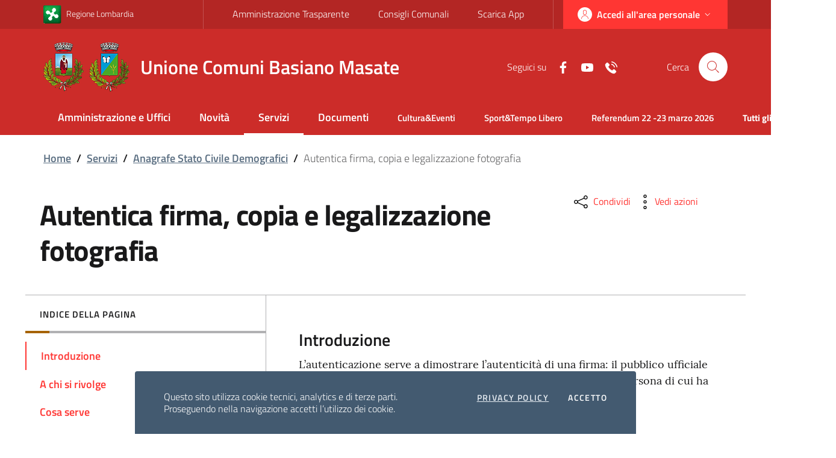

--- FILE ---
content_type: text/html;charset=utf-8
request_url: https://www.unione.basianomasate.mi.it/site/documenti/2020-8-28-autentica-firma-copia-e-legalizzazione-fotografia-75da?open
body_size: 13159
content:
<!DOCTYPE html>
<html lang="it">
<head>
<script type="text/javascript">if(!navigator.cookieEnabled)window.location.href="http://www.unione.basianomasate.mi.it/ucbm/ucbm.nsf/documento.xsp?documentId=19AB59D8DF6239BDC12585D20032E9A2\u0026action=openDocument\u0026SessionID=7457B6BDF6168B2E7DD2E738559588D12DEB54B2";</script>
<title>Autentica firma, copia e legalizzazione fotografia - Unione Comuni Basiano Masate</title>
<script type="text/javascript">var dojoConfig = {locale: 'it-it'};</script>
<script type="text/javascript" src="/xsp/.ibmxspres/dojoroot-1.9.7/dojo/dojo.js"></script>
<script type="text/javascript" src="/xsp/.ibmxspres/dojoroot-1.9.7/ibm/xsp/widget/layout/layers/xspClientDojo.js"></script>
<link rel="stylesheet" type="text/css" href="/agid/bootstrap-italia/1.4.1/css/compiled/bootstrap-italia-custom.min.css">
<meta name="viewport" content="width=device-width, initial-scale=1, shrink-to-fit=no">
<meta content="IE=edge" http-equiv="X-UA-Compatible">
<meta content="text/html;charset=utf-8" http-equiv="Content-Type">
<link href="/agid/bootstrap-italia/1.4.1/svg/sprite.svg" rel="preload" as="fetch" type="image/svg+xml">
<link href="/agid/bootstrap-italia/1.4.1/fonts/Titillium_Web/TitilliumWeb-SemiBold.woff2" rel="preload" crossorigin="anonymous" as="font">
<script type="text/javascript">window.userId = '';</script>
<link href="https://www.unione.basianomasate.mi.it/site/permalink/2020-8-28-autentica-firma-copia-e-legalizzazione-fotografia-75da" rel="canonical">
<link href="/site/apple-touch-icon.png" rel="apple-touch-icon" sizes="180x180">
<link href="/site/favicon-32x32.png" rel="icon" type="image/png" sizes="32x32">
<link href="/site/favicon-16x16.png" rel="icon" type="image/png" sizes="16x16">
<link href="/site/site.webmanifest" rel="manifest">
<link href="/site/safari-pinned-tab.svg" rel="mask-icon" color="#5bbad5">
<link href="/site/favicon.ico?open" rel="shortcut icon">
<meta name="msapplication-TileColor" content="#ff3333">
<meta name="msapplication-config" content="/site/browserconfig.xml">
<meta name="theme-color" content="#ff3333">
<link rel="stylesheet" type="text/css" href="/site/main.css?open" media="screen">
<link rel="stylesheet" type="text/css" href="/site/banner.css">
<link rel="stylesheet" type="text/css" href="/site/print.css" media="print">
<meta name="keywords">
<meta name="description" content="   ">
<meta content="Autentica firma, copia e legalizzazione fotografia" property="og:title">
<meta content="   " property="og:description">
<meta content="https://www.unione.basianomasate.mi.it/site/permalink/2020-8-28-autentica-firma-copia-e-legalizzazione-fotografia-75da?open" property="og:url">
<meta content="https://www.unione.basianomasate.mi.it/site/xsp/.ibmmodres/domino/OpenAttachment/ucbm/ucbm.nsf/19AB59D8DF6239BDC12585D20032E9A2/doc_img_card/1602833835961.jpg" property="og:image">
<meta content="article" property="og:type">
<meta content="it_IT" property="og:locale">
<meta content="2020-08-28T00:00:00.000+02:00" property="article:published_time">
<meta content="Laura Misani" property="article:author">
<meta content="Servizi" property="article:section">
<meta property="article:tag">
<meta content="2025-09-26T22:46:55.000+02:00" property="article:modified_time">
<meta content="2050-12-31T00:00:00.000+01:00" property="article:expiration_time">
<link rel="stylesheet" type="text/css" href="/site/css/blueimp-gallery.min.css">
<link rel="stylesheet" type="text/css" href="/site/leaflet.css">
</head>
<body>
<script type="text/javascript">XSP.submitLatency=300.0*1000;</script>
<form id="view:_id1" method="post" action="/site/documento.xsp?documentId=19AB59D8DF6239BDC12585D20032E9A2&amp;action=openDocument" enctype="multipart/form-data">
<div class="cookiebar"><p>Questo sito utilizza cookie tecnici, analytics e di terze
			parti.<br>Proseguendo nella navigazione accetti l&#8217;utilizzo dei cookie.</p><div class="cookiebar-buttons"><a id="view:_id1:_id2:_id3:_id10" href="/site/pagine/privacy?open" class="cookiebar-btn" title="Privacy-Cookies">Privacy policy</a><button class="cookiebar-btn cookiebar-confirm" data-accept="cookiebar">Accetto<span class="sr-only">i cookies</span></button></div></div><div class="skiplinks"><a class="sr-only sr-only-focusable" href="#main" title="Vai al contenuto principale">Vai al contenuto
			principale</a><a class="sr-only sr-only-focusable" href="#footer" title="Vai al footer">Vai al
			footer</a></div><header class="it-header-wrapper it-header-sticky"><div class="it-header-slim-wrapper">
<div class="container"><div class="row"><div class="col-12"><div class="it-header-slim-wrapper-content"><a class="d-none d-lg-block navbar-brand" href="https://www.regione.lombardia.it/" target="_blank" title="Vai al sito: Regione Lombardia"><img id="view:_id1:_id2:_id3:_id20:_id22:_id29" src="/site/regioneLombardia48x48.png" alt="Ragione Lombardia" style="margin-right:8px;height:30px">Regione Lombardia</a><div class="nav-mobile"><nav><div class="d-lg-none">
<a class="it-opener" href="https://www.regione.lombardia.it/" target="_blank" title="Vai al sito: Regione Lombardia"><img id="view:_id1:_id2:_id3:_id20:_id22:_id35" src="/site/regioneLombardia48x48.png" alt="Ragione Lombardia" style="margin-right:8px;height:16px"><span>Regione Lombardia</span></a><a aria-controls="menu4" aria-expanded="false" class="it-opener" data-toggle="collapse" href="#menu4" role="button" title="Apri menu"><svg class=" icon">
<use xlink:href="/agid/bootstrap-italia/1.4.1/svg/sprite.svg#it-expand">
</use>
</svg>
</a></div>
<div class="link-list-wrapper collapse" id="menu4"><ul class="link-list"><li><a id="view:_id1:_id2:_id3:_id20:_id22:link2" href="/site/pagine/trasparenza" class="list-item" title="Vai alla pagina: Amministrazione Trasparente" target="_blank">Amministrazione Trasparente</a></li><li><a id="view:_id1:_id2:_id3:_id20:_id22:link3" href="https://www.unione.basianomasate.mi.it/site/pagine/consigli_comunali" class="list-item" title="Vai alla pagina: Consigli Comunali" target="_blank">Consigli Comunali</a></li><li><a id="view:_id1:_id2:_id3:_id20:_id22:link1" href="/site/pagine/app?open" class="list-item" title="Vai alla pagina: Scarica l'app">Scarica App</a></li></ul></div></nav></div><div class="it-header-slim-right-zone"><div class="nav-item">
<div class="it-socials d-md-none"><ul><li><a id="view:_id1:_id2:_id3:_id20:_id22:_id50:_id53" href="https://www.facebook.com/UnioneBasianoMasate" title="Vai alla pagina Facebook" target="_blank" aria-label="Facebook"><svg class=" icon">
<use xlink:href="/agid/bootstrap-italia/1.4.1/svg/sprite.svg#it-facebook">
</use>
</svg>
</a></li><li><a id="view:_id1:_id2:_id3:_id20:_id22:_id50:_id58" href="https://www.youtube.com/channel/UCDjtMK-VekiD7jFWaOBm59w" title="Vai al canale Youtube" target="_blank" aria-label="Yuotube"><svg class=" icon">
<use xlink:href="/agid/bootstrap-italia/1.4.1/svg/sprite.svg#it-youtube">
</use>
</svg>
</a></li><li><a id="view:_id1:_id2:_id3:_id20:_id22:_id50:_id63" href="/site/contatti.xsp" title="Vai alla pagina: Contatti" aria-label="Contatti"><svg class=" icon">
<use xlink:href="/agid/bootstrap-italia/1.4.1/svg/sprite.svg#ucbm-telephone">
</use>
</svg>
</a></li></ul></div></div>
<div class="dropdown">
<a id="view:_id1:_id2:_id3:_id20:_id22:_id87:_id89" href="#" style="text-transform:none; font-size:16px; white-space:nowrap;" class="btn btn-primary btn-icon btn-full dropdown-toggle dropdown-user-toggle" title="Accedi all'area personale" aria-label="Accedi all'area personale" data-toggle="dropdown"><span class="rounded-icon"><svg class="icon icon-primary icon">
<use xlink:href="/agid/bootstrap-italia/1.4.1/svg/sprite.svg#it-user">
</use>
</svg>
</span><span class="d-none d-lg-block">Accedi all'area personale</span><svg class="icon-expand icon icon-white icon">
<use xlink:href="/agid/bootstrap-italia/1.4.1/svg/sprite.svg#it-expand">
</use>
</svg>
</a><div aria-labelledby="dropdown-user" class="dropdown-user dropdown-menu dropdown-menu-right"><div class="link-list-wrapper"><ul class="link-list"><li><a id="view:_id1:_id2:_id3:_id20:_id22:_id87:_id103" href="/site/login.xsp" style="white-space:nowrap" class="list-item left-icon" title="Accedi all'area personale"><svg class="icon-sm icon-primary left icon">
<use xlink:href="/agid/bootstrap-italia/1.4.1/svg/sprite.svg#it-user">
</use>
</svg>
<span>Accedi all'area personale</span></a></li><li><a id="view:_id1:_id2:_id3:_id20:_id22:_id87:_id110" href="/site/?openDatabase=&amp;login=&amp;redirectTo=/ucbm/ucbm.nsf/adm_home.xsp" style="white-space:nowrap" class="list-item ez-login left-icon" title="Accesso redattori sito"><svg class="icon-sm icon-primary left icon">
<use xlink:href="/agid/bootstrap-italia/1.4.1/svg/sprite.svg#it-pencil">
</use>
</svg>
<span>Accesso redattori sito</span></a></li></ul></div></div></div>
</div></div></div></div></div></div>
<div class="it-nav-wrapper"><div class="it-header-center-wrapper"><div class="container"><div class="row"><div class="col-12"><div class="it-header-center-content-wrapper"><div class="it-brand-wrapper"><a id="view:_id1:_id2:_id3:_id20:_id168" href="/site/home.xsp" title="Vai alla homepage"><img id="view:_id1:_id2:_id3:_id20:_id169" src="/site/stemma_unione-h82.png" alt="Logo Unione comuni Basiano Masate" style="margin-right: 1rem"><div class="it-brand-text"><h2 class="no_toc">Unione Comuni Basiano Masate</h2><h3 class="no_toc d-none">Basiano e Masate</h3></div></a></div><div class="it-right-zone">
<div class="it-socials d-none d-md-flex"><span>Seguici su</span><ul><li><a id="view:_id1:_id2:_id3:_id20:_id179:_id182" href="https://www.facebook.com/UnioneBasianoMasate" title="Vai alla pagina Facebook" target="_blank" aria-label="Facebook"><svg class=" icon">
<use xlink:href="/agid/bootstrap-italia/1.4.1/svg/sprite.svg#it-facebook">
</use>
</svg>
</a></li><li><a id="view:_id1:_id2:_id3:_id20:_id179:_id187" href="https://www.youtube.com/channel/UCDjtMK-VekiD7jFWaOBm59w" title="Vai al canale Youtube" target="_blank" aria-label="Yuotube"><svg class=" icon">
<use xlink:href="/agid/bootstrap-italia/1.4.1/svg/sprite.svg#it-youtube">
</use>
</svg>
</a></li><li><a id="view:_id1:_id2:_id3:_id20:_id179:_id192" href="/site/contatti.xsp" title="Vai alla pagina: Contatti" aria-label="Contatti"><svg class=" icon">
<use xlink:href="/agid/bootstrap-italia/1.4.1/svg/sprite.svg#ucbm-telephone">
</use>
</svg>
</a></li></ul></div><div class="it-search-wrapper"><span class="d-none d-md-block">Cerca</span><a aria-label="Cerca" class="search-link rounded-icon" data-target="#searchModal" data-toggle="modal" href="#searchModal" title="Cerca nel sito"><svg class=" icon">
<use xlink:href="/agid/bootstrap-italia/1.4.1/svg/sprite.svg#it-search">
</use>
</svg>
</a></div></div>
</div></div></div></div></div><div class="it-header-navbar-wrapper"><div class="container"><div class="row"><div class="col-12"><nav class="navbar navbar-expand-lg has-megamenu"><button aria-controls="nav10" aria-expanded="false" aria-label="Toggle navigation" class="custom-navbar-toggler" data-target="#nav10" type="button"><svg class=" icon">
<use xlink:href="/agid/bootstrap-italia/1.4.1/svg/sprite.svg#it-burger">
</use>
</svg>
</button><div class="navbar-collapsable" id="nav10"><div class="overlay"></div><div class="close-div sr-only"><button class="btn close-menu" type="button"><span class="it-close"></span>close</button></div><div class="menu-wrapper"><ul class="navbar-nav"><li class="nav-item">
<a id="view:_id1:_id2:_id3:_id20:_id219:_id220:_id222:0:_id224" href="/site/aree/Amministrazione+e+Uffici?open" class="nav-link" title="Vai alla pagina: Amministrazione e Uffici"><svg class="d-lg-none icon">
<use xlink:href="/agid/bootstrap-italia/1.4.1/svg/sprite.svg#it-pa">
</use>
</svg>
Amministrazione e Uffici</a><div class="d-lg-none">
<div class="link-list-wrapper"><ul class="link-list"><li><a id="view:_id1:_id2:_id3:_id20:_id219:_id220:_id222:0:_id231:0:_id233" href="/site/aree/Organi+di+governo?open" class="list-item" title="Vai alla pagina: Organi di governo">Organi di governo</a></li><li><a id="view:_id1:_id2:_id3:_id20:_id219:_id220:_id222:0:_id231:1:_id233" href="/site/aree/Aree+amministrative?open" class="list-item" title="Vai alla pagina: Aree amministrative">Aree amministrative</a></li><li><a id="view:_id1:_id2:_id3:_id20:_id219:_id220:_id222:0:_id231:2:_id233" href="/site/aree/Segretario+comunale?open" class="list-item" title="Vai alla pagina: Segretario comunale">Segretario comunale</a></li><li><a id="view:_id1:_id2:_id3:_id20:_id219:_id220:_id222:0:_id231:3:_id233" href="/site/aree/Uffici?open" class="list-item" title="Vai alla pagina: Uffici">Uffici</a></li><li><a id="view:_id1:_id2:_id3:_id20:_id219:_id220:_id222:0:_id231:4:_id233" href="/site/aree/Enti+e+fondazioni?open" class="list-item" title="Vai alla pagina: Enti e fondazioni">Enti e fondazioni</a></li><li><a id="view:_id1:_id2:_id3:_id20:_id219:_id220:_id222:0:_id231:5:_id233" href="/site/aree/Luoghi?open" class="list-item" title="Vai alla pagina: Luoghi">Luoghi</a></li></ul></div></div>
</li>
<li class="nav-item">
<a id="view:_id1:_id2:_id3:_id20:_id219:_id220:_id222:1:_id224" href="/site/aree/Novit%C3%A0?open" class="nav-link" title="Vai alla pagina: Novit&agrave;"><svg class="d-lg-none icon">
<use xlink:href="/agid/bootstrap-italia/1.4.1/svg/sprite.svg#it-note">
</use>
</svg>
Novit&agrave;</a><div class="d-lg-none">
<div class="link-list-wrapper"><ul class="link-list"><li><a id="view:_id1:_id2:_id3:_id20:_id219:_id220:_id222:1:_id231:0:_id233" href="/site/aree/Notizie?open" class="list-item" title="Vai alla pagina: Notizie">Notizie</a></li><li><a id="view:_id1:_id2:_id3:_id20:_id219:_id220:_id222:1:_id231:1:_id233" href="/site/aree/Comunicati?open" class="list-item" title="Vai alla pagina: Comunicati">Comunicati</a></li><li><a id="view:_id1:_id2:_id3:_id20:_id219:_id220:_id222:1:_id231:2:_id233" href="/site/aree/Eventi?open" class="list-item" title="Vai alla pagina: Eventi">Eventi</a></li><li><a id="view:_id1:_id2:_id3:_id20:_id219:_id220:_id222:1:_id231:3:_id233" href="/site/aree/Avvisi?open" class="list-item" title="Vai alla pagina: Avvisi">Avvisi</a></li></ul></div></div>
</li>
<li class="nav-item active">
<a id="view:_id1:_id2:_id3:_id20:_id219:_id220:_id222:2:_id224" href="/site/aree/Servizi?open" class="nav-link active" title="Vai alla pagina: Servizi"><svg class="d-lg-none icon">
<use xlink:href="/agid/bootstrap-italia/1.4.1/svg/sprite.svg#it-settings">
</use>
</svg>
Servizi</a><div class="d-lg-none">
<div class="link-list-wrapper"><ul class="link-list"><li><a id="view:_id1:_id2:_id3:_id20:_id219:_id220:_id222:2:_id231:0:_id233" href="/site/aree/Segreteria+Messi+e+Protocollo?open" class="list-item" title="Vai alla pagina: Segreteria Messi e Protocollo">Segreteria Messi e Protocollo</a></li><li><a id="view:_id1:_id2:_id3:_id20:_id219:_id220:_id222:2:_id231:1:_id233" href="/site/aree/Anagrafe+Stato+Civile+Demografici?open" class="list-item" title="Vai alla pagina: Anagrafe Stato Civile Demografici">Anagrafe Stato Civile Demografici</a></li><li><a id="view:_id1:_id2:_id3:_id20:_id219:_id220:_id222:2:_id231:2:_id233" href="/site/aree/Servizi+sociali?open" class="list-item" title="Vai alla pagina: Servizi sociali">Servizi sociali</a></li><li><a id="view:_id1:_id2:_id3:_id20:_id219:_id220:_id222:2:_id231:3:_id233" href="/site/aree/Pubblica+Istruzione+e+formazione?open" class="list-item" title="Vai alla pagina: Pubblica Istruzione e formazione">Pubblica Istruzione e formazione</a></li><li><a id="view:_id1:_id2:_id3:_id20:_id219:_id220:_id222:2:_id231:4:_id233" href="/site/aree/Tributi?open" class="list-item" title="Vai alla pagina: Tributi">Tributi</a></li><li><a id="view:_id1:_id2:_id3:_id20:_id219:_id220:_id222:2:_id231:5:_id233" href="/site/aree/Cultura%2C+Sport+e+tempo+libero?open" class="list-item" title="Vai alla pagina: Cultura, Sport e tempo libero">Cultura, Sport e tempo libero</a></li><li><a id="view:_id1:_id2:_id3:_id20:_id219:_id220:_id222:2:_id231:6:_id233" href="/site/aree/Urbanistica+edilizia+privata?open" class="list-item" title="Vai alla pagina: Urbanistica edilizia privata">Urbanistica edilizia privata</a></li><li><a id="view:_id1:_id2:_id3:_id20:_id219:_id220:_id222:2:_id231:7:_id233" href="/site/aree/Strumenti+Urbanistici+-+BASIANO?open" class="list-item" title="Vai alla pagina: Strumenti Urbanistici - BASIANO">Strumenti Urbanistici - BASIANO</a></li><li><a id="view:_id1:_id2:_id3:_id20:_id219:_id220:_id222:2:_id231:8:_id233" href="/site/aree/Strumenti+Urbanistici+-+MASATE?open" class="list-item" title="Vai alla pagina: Strumenti Urbanistici - MASATE">Strumenti Urbanistici - MASATE</a></li><li><a id="view:_id1:_id2:_id3:_id20:_id219:_id220:_id222:2:_id231:9:_id233" href="/site/aree/Attivit%C3%A0+Produttive?open" class="list-item" title="Vai alla pagina: Attivit&agrave; Produttive">Attività Produttive</a></li><li><a id="view:_id1:_id2:_id3:_id20:_id219:_id220:_id222:2:_id231:10:_id233" href="/site/aree/Ambiente?open" class="list-item" title="Vai alla pagina: Ambiente">Ambiente</a></li><li><a id="view:_id1:_id2:_id3:_id20:_id219:_id220:_id222:2:_id231:11:_id233" href="/site/aree/Pubblica+Sicurezza?open" class="list-item" title="Vai alla pagina: Pubblica Sicurezza">Pubblica Sicurezza</a></li><li><a id="view:_id1:_id2:_id3:_id20:_id219:_id220:_id222:2:_id231:12:_id233" href="/site/aree/PGT+e+Strumenti+Urbanistici?open" class="list-item" title="Vai alla pagina: PGT e Strumenti Urbanistici">PGT e Strumenti Urbanistici</a></li><li><a id="view:_id1:_id2:_id3:_id20:_id219:_id220:_id222:2:_id231:13:_id233" href="/site/aree/PGT+e+Strumenti+Urbanistici+-+BASIANO?open" class="list-item" title="Vai alla pagina: PGT e Strumenti Urbanistici - BASIANO">PGT e Strumenti Urbanistici - BASIANO</a></li><li><a id="view:_id1:_id2:_id3:_id20:_id219:_id220:_id222:2:_id231:14:_id233" href="/site/aree/Unione+informa?open" class="list-item" title="Vai alla pagina: Unione informa">Unione informa</a></li></ul></div></div>
</li>
<li class="nav-item">
<a id="view:_id1:_id2:_id3:_id20:_id219:_id220:_id222:3:_id224" href="/site/aree/Documenti?open" class="nav-link" title="Vai alla pagina: Documenti"><svg class="d-lg-none icon">
<use xlink:href="/agid/bootstrap-italia/1.4.1/svg/sprite.svg#it-file">
</use>
</svg>
Documenti</a><div class="d-lg-none">
<div class="link-list-wrapper"><ul class="link-list"><li><a id="view:_id1:_id2:_id3:_id20:_id219:_id220:_id222:3:_id231:0:_id233" href="/site/aree/Documenti+albo+pretorio?open" class="list-item" title="Vai alla pagina: Documenti albo pretorio">Documenti albo pretorio</a></li><li><a id="view:_id1:_id2:_id3:_id20:_id219:_id220:_id222:3:_id231:1:_id233" href="/site/aree/Modulistica?open" class="list-item" title="Vai alla pagina: Modulistica">Modulistica</a></li><li><a id="view:_id1:_id2:_id3:_id20:_id219:_id220:_id222:3:_id231:2:_id233" href="/site/aree/Documenti+funzionamento+interno?open" class="list-item" title="Vai alla pagina: Documenti funzionamento interno">Documenti funzionamento interno</a></li><li><a id="view:_id1:_id2:_id3:_id20:_id219:_id220:_id222:3:_id231:3:_id233" href="/site/aree/Normative?open" class="list-item" title="Vai alla pagina: Normative">Normative</a></li><li><a id="view:_id1:_id2:_id3:_id20:_id219:_id220:_id222:3:_id231:4:_id233" href="/site/aree/Accordi+tra+enti?open" class="list-item" title="Vai alla pagina: Accordi tra enti">Accordi tra enti</a></li><li><a id="view:_id1:_id2:_id3:_id20:_id219:_id220:_id222:3:_id231:5:_id233" href="/site/aree/Documenti+attivit%C3%A0+politica?open" class="list-item" title="Vai alla pagina: Documenti attivit&agrave; politica">Documenti attività politica</a></li><li><a id="view:_id1:_id2:_id3:_id20:_id219:_id220:_id222:3:_id231:6:_id233" href="/site/aree/Rapporti+%28tecnici%29?open" class="list-item" title="Vai alla pagina: Rapporti (tecnici)">Rapporti (tecnici)</a></li><li><a id="view:_id1:_id2:_id3:_id20:_id219:_id220:_id222:3:_id231:7:_id233" href="/site/aree/Dataset?open" class="list-item" title="Vai alla pagina: Dataset">Dataset</a></li><li><a id="view:_id1:_id2:_id3:_id20:_id219:_id220:_id222:3:_id231:8:_id233" href="/site/aree/Bandi+e+concorsi?open" class="list-item" title="Vai alla pagina: Bandi e concorsi">Bandi e concorsi</a></li></ul></div></div>
</li>
</ul><ul class="navbar-nav navbar-secondary"><li class="nav-item"><a id="view:_id1:_id2:_id3:_id20:_id219:_id220:_id235:0:_id237" href="/site/argomenti/Cultura%26Eventi?open" class="nav-link" title="Vai allargomento: Cultura&amp;Eventi">Cultura&amp;Eventi</a></li><li class="nav-item"><a id="view:_id1:_id2:_id3:_id20:_id219:_id220:_id235:1:_id237" href="/site/argomenti/Sport%26Tempo+Libero?open" class="nav-link" title="Vai allargomento: Sport&amp;Tempo Libero">Sport&amp;Tempo Libero</a></li><li class="nav-item"><a id="view:_id1:_id2:_id3:_id20:_id219:_id220:_id235:2:_id237" href="/site/argomenti/Referendum+22+-23+marzo+2026?open" class="nav-link" title="Vai allargomento: Referendum 22 -23 marzo 2026">Referendum 22 -23 marzo 2026</a></li><li class="nav-item"><a id="view:_id1:_id2:_id3:_id20:_id219:_id220:_id239" href="/site/argomenti?open" class="nav-link" title="Vai a tutti gli argomenti"><span class="font-weight-bold">Tutti gli argomenti...</span></a></li></ul></div></div></nav></div></div></div></div></div></header><main id="main"><section class="container my-3" id="briciole"><div class="row">
<div class="col px-lg-4"><nav aria-label="breadcrumb" class="breadcrumb-container"><ol class="breadcrumb"><li class="breadcrumb-item">
<a id="view:_id1:_id2:_id3:_id247:_id254:0:_id257" href="/site/home.xsp" title="Vai alla pagina: Home">Home</a><span class="separator">/</span></li>
<li class="breadcrumb-item">
<a id="view:_id1:_id2:_id3:_id247:_id254:1:_id262" href="/site/aree/Servizi?open" title="Vai alla pagina: Servizi">Servizi</a><span class="separator">/</span></li>
<li class="breadcrumb-item">
<a id="view:_id1:_id2:_id3:_id247:_id254:2:_id268" href="/site/aree/Anagrafe+Stato+Civile+Demografici?open" title="Vai alla pagina: Anagrafe Stato Civile Demografici">Anagrafe Stato Civile Demografici</a><span class="separator">/</span></li>
<li class="breadcrumb-item active" aria-current="page">
<span id="view:_id1:_id2:_id3:_id247:_id254:3:computedField1">Autentica firma, copia e legalizzazione fotografia</span></li>
</ol></nav></div></div>
</section><section class="container px-2 px-sm-0 mb-4">
<div class="row">
<div class="col-lg-8 px-lg-4 py-lg-2">
<h1 id="view:_id1:_id2:_id3:_id280:_id281:computedField2">Autentica firma, copia e legalizzazione fotografia</h1><p>   </p></div>
<div class="col-lg-3 offset-lg-1 d-print-none"><div class="dropdown d-inline"><button class="btn btn-dropdown btn" type="button" name="view:_id1:_id2:_id3:_id280:_id281:_id296:shareActions" id="view:_id1:_id2:_id3:_id280:_id281:_id296:shareActions" data-toggle="dropdown" data-url="https://www.unione.basianomasate.mi.it/site/permalink/2020-8-28-autentica-firma-copia-e-legalizzazione-fotografia-75da?open" data-title="Autentica firma, copia e legalizzazione fotografia" data-description="   "><svg class=" icon">
<use xlink:href="/agid/bootstrap-italia/1.4.1/svg/sprite.svg#it-share">
</use>
</svg>
<small>Condividi</small></button><div class="dropdown-menu shadow-lg"><div class="link-list-wrapper share-buttons"><ul class="link-list"><li><a id="view:_id1:_id2:_id3:_id280:_id281:_id296:_id307" href="https://www.facebook.com/sharer.php?u=https%3A//www.unione.basianomasate.mi.it/site/permalink/2020-8-28-autentica-firma-copia-e-legalizzazione-fotografia-75da%3Fopen" class="list-item" target="_blank"><svg class=" icon">
<use xlink:href="/agid/bootstrap-italia/1.4.1/svg/sprite.svg#it-facebook">
</use>
</svg>
<span>Facebook</span></a></li><li><a id="view:_id1:_id2:_id3:_id280:_id281:_id296:_id314" href="https://twitter.com/share?url=https%3A//www.unione.basianomasate.mi.it/site/permalink/2020-8-28-autentica-firma-copia-e-legalizzazione-fotografia-75da%3Fopen&amp;text=Autentica%20firma%2C%20copia%20e%20legalizzazione%20fotografia" class="list-item" target="_blank"><svg class=" icon">
<use xlink:href="/agid/bootstrap-italia/1.4.1/svg/sprite.svg#it-twitter">
</use>
</svg>
<span>Twitter</span></a></li><li><a id="view:_id1:_id2:_id3:_id280:_id281:_id296:_id321" href="https://www.linkedin.com/shareArticle?mini=true&amp;url=https%3A//www.unione.basianomasate.mi.it/site/permalink/2020-8-28-autentica-firma-copia-e-legalizzazione-fotografia-75da%3Fopen&amp;title=Autentica%20firma%2C%20copia%20e%20legalizzazione%20fotografia&amp;summary=%20%20%20" class="list-item" target="_blank"><svg class=" icon">
<use xlink:href="/agid/bootstrap-italia/1.4.1/svg/sprite.svg#it-linkedin">
</use>
</svg>
<span>Linkedin</span></a></li><li><a id="view:_id1:_id2:_id3:_id280:_id281:_id296:_id328" href="#" class="list-item"><svg class=" icon">
<use xlink:href="/agid/bootstrap-italia/1.4.1/svg/sprite.svg#it-share">
</use>
</svg>
<span>Altro</span></a></li></ul></div></div></div><div class="dropdown d-inline"><button aria-expanded="false" aria-haspopup="true" class="btn btn-dropdown dropdown-toggle" data-toggle="dropdown" id="viewActions" type="button"><svg class="icon"><use xlink:href="/agid/bootstrap-italia/1.4.1/svg/sprite.svg#it-more-items">
</use>
</svg><small>Vedi azioni</small></button><div aria-labelledby="viewActions" class="dropdown-menu shadow-lg" style="position: absolute; transform: translate3d(0px, 32px, 0px); top: 0px; left: 0px; will-change: transform;" x-placement="bottom-start"><div class="link-list-wrapper"><ul class="link-list"><li><a class="list-item" href="javascript:window.print()"><svg class=" icon">
<use xlink:href="/agid/bootstrap-italia/1.4.1/svg/sprite.svg#it-print">
</use>
</svg>
<span>Stampa</span></a></li><li style="display:none"><a class="list-item" href="#"><svg class=" icon">
<use xlink:href="/agid/bootstrap-italia/1.4.1/svg/sprite.svg#it-hearing">
</use>
</svg>
<span>Ascolta</span></a></li><li><a id="view:_id1:_id2:_id3:_id280:_id281:_id336:_id361" href="mailto:?subject=Autentica%20firma%2C%20copia%20e%20legalizzazione%20fotografia&amp;body=%20%20%20%0A%0Ahttp%3A//www.unione.basianomasate.mi.it/ucbm/ucbm.nsf/documento.xsp%3FdocumentId=19AB59D8DF6239BDC12585D20032E9A2&amp;action=openDocument" class="list-item"><svg class=" icon">
<use xlink:href="/agid/bootstrap-italia/1.4.1/svg/sprite.svg#it-mail">
</use>
</svg>
<span>Invia</span></a></li></ul></div></div></div><div class="mt-4 mb-4"></div></div></div>
<div class="row border-top row-column-border row-column-menu-left">
<aside class="col-lg-4 d-print-none">
<div class="sticky-wrapper navbar-wrapper"><nav class="navbar it-navscroll-wrapper it-top-navscroll navbar-expand-lg">
<button aria-controls="navbarNav" aria-expanded="false" aria-label="Toggle navigation" class="custom-navbar-toggler" data-target="#navbarNav" type="button"><span class="it-list"></span>Descrizione</button><div class="navbar-collapsable" id="navbarNav"><div class="overlay"></div><div class="close-div sr-only"><button class="btn close-menu" type="button"><span class="it-close"></span>Chiudi</button></div><a class="it-back-button" href="#"><svg class=" icon">
<use xlink:href="/agid/bootstrap-italia/1.4.1/svg/sprite.svg#it-chevron-left">
</use>
</svg>
<span>Torna indietro</span></a><div class="menu-wrapper"><div class="link-list-wrapper menu-link-list"><h3 class="no_toc">Indice della pagina</h3><ul class="link-list"><li class="nav-itemactive"><a class="nav-link active" href="#cosae"><span id="view:_id1:_id2:_id3:_id280:_id281:_id402:repeat1:0:s">Introduzione</span></a></li><li class="nav-item"><a class="nav-link " href="#rivolto"><span id="view:_id1:_id2:_id3:_id280:_id281:_id402:repeat1:1:s">A chi si rivolge</span></a></li><li class="nav-item"><a class="nav-link " href="#cosa_serve"><span id="view:_id1:_id2:_id3:_id280:_id281:_id402:repeat1:2:s">Cosa serve</span></a></li><li class="nav-item"><a class="nav-link " href="#casi"><span id="view:_id1:_id2:_id3:_id280:_id281:_id402:repeat1:3:s">Casi particolari</span></a></li><li class="nav-item"><a class="nav-link " href="#luogo"><span id="view:_id1:_id2:_id3:_id280:_id281:_id402:repeat1:4:s">Luogo</span></a></li><li class="nav-item"><a class="nav-link " href="#uffici"><span id="view:_id1:_id2:_id3:_id280:_id281:_id402:repeat1:5:s">Uffici</span></a></li><li class="nav-item"><a class="nav-link " href="#ulteriori_info"><span id="view:_id1:_id2:_id3:_id280:_id281:_id402:repeat1:6:s">Ulteriori informazioni</span></a></li></ul></div></div></div></nav>
</div></aside>
<section class="col-lg-8 it-page-sections-container"><article class="it-page-section anchor-offset mb-4 clearfix" id="cosae"><h4 id="view:_id1:_id2:_id3:_id280:_id281:sezioni:0:computedField1">Introduzione</h4><div class="descrizione-box">
<div class="text-serif"><p dir="ltr">L&rsquo;autenticazione serve a dimostrare l&rsquo;autenticit&agrave; di una firma: il pubblico ufficiale dichiara che il documento &egrave; stato firmato in sua presenza dalla persona di cui ha prima verificato l&rsquo;identit&agrave;. Una firma pu&ograve; essere autenticata da:</p>

<ul dir="ltr">
	<li>notaio;</li>
	<li>cancelliere;</li>
	<li>segretario comunale;</li>
	<li>il dipendente addetto a ricevere la documentazione o altro dipendente incaricato dal Sindaco.</li>
</ul>

<p dir="ltr">Anche l&rsquo;ufficiale di anagrafe, salvo casi speciali previsti dalla normativa, pu&ograve; autenticare le sottoscrizioni contenute in dichiarazioni sostitutive di atto di notoriet&agrave;.</p>

<p dir="ltr">Il testo del documento deve rimanere nell&rsquo;ambito previsto e non pu&ograve; contenere dichiarazioni aventi valore negoziale (manifestazioni di intenti, accettazioni di volont&agrave;, rinunce, contratti, scritture private) n&eacute; concretizzare una procura.</p></div><p class="read-more"><a class="button" href="#">Leggi di pi&ugrave;</a></p></div>
</article><article class="it-page-section anchor-offset mb-4 clearfix" id="rivolto"><h4 id="view:_id1:_id2:_id3:_id280:_id281:sezioni:1:computedField1">A chi si rivolge</h4><div class="descrizione-box">
<div class="text-serif"><p dir="ltr">Chiunque, anche non residente, pu&ograve; chiedere l&rsquo;autentica o la legalizzazione all&rsquo;Ufficio competente di qualsiasi Comune italiano.</p>

<p dir="ltr">Per far autenticare la propria firma occorre essere maggiorenni e presentarsi personalmente in Comune con un documento di riconoscimento valido.</p></div><p class="read-more"><a class="button" href="#">Leggi di pi&ugrave;</a></p></div>
</article><article class="it-page-section anchor-offset mb-4 clearfix" id="cosa_serve"><h4 id="view:_id1:_id2:_id3:_id280:_id281:sezioni:2:computedField1">Cosa serve</h4><div class="descrizione-box">
<div class="callout">
<div class="callout-title"><svg class=" icon">
<use xlink:href="/agid/bootstrap-italia/1.4.1/svg/sprite.svg#it-info-circle">
</use>
</svg>
</div><div class="text-serif"><p dir="ltr">Per l&rsquo;autentica della propria firma &egrave; necessario:</p>

<p dir="ltr">&bull;&nbsp;&nbsp; portare con s&eacute; un documento d&rsquo;identit&agrave; valido;</p>

<p dir="ltr">&bull;&nbsp;&nbsp; firmare il documento sul quale si chiede la firma autentica allo sportello di fronte all&rsquo;operatore.</p>

<p dir="ltr">Per l&rsquo;autentica di una fotocopia si deve portare:</p>

<p dir="ltr">&bull;&nbsp;&nbsp; il documento in originale;</p>

<p dir="ltr">&bull;&nbsp;&nbsp; la fotocopia che si vuole autenticare.</p>

<p dir="ltr">Per la legalizzazione di fototessera bisogna avere con s&eacute;:</p>

<p dir="ltr">&bull;&nbsp;&nbsp; la fotografia formato tessera che si vuole legalizzare;</p>

<p dir="ltr">&bull;&nbsp;&nbsp; un documento d&rsquo;identit&agrave; valido.</p>

<p dir="ltr">In base all&#39;uso della copia o delle firma autentica essa pu&ograve; essere soggetta all&#39;imposta di bollo. In questo caso &egrave; necessario munirsi di marca da bollo da &euro; 16,00 acquistabile in tabaccheria. Se l&#39;autentica di copia riguarda pubblicazioni o documenti composti da pi&ugrave; pagine, l&#39;imposta di bollo &egrave; di &euro; 16,00 ogni quattro facciate.</p></div></div>
<p class="read-more"><a class="button" href="#">Leggi di pi&ugrave;</a></p></div>
</article><article class="it-page-section anchor-offset mb-4 clearfix" id="casi"><h4 id="view:_id1:_id2:_id3:_id280:_id281:sezioni:3:computedField1">Casi particolari</h4><div class="descrizione-box">
<div class="text-serif"><p dir="ltr">Le stesse dichiarazioni rivolte a Pubblica Amministrazione o ai gestori di pubblico servizio non richiedono pi&ugrave; l&rsquo;autentica di firma. In questo caso &egrave; possibile apporre al propria firma direttamente dinanzi all&rsquo;impiegato addetto a ricevere la documentazione oppure inviarla via posta o fax con allegata la fotocopia di documento di identit&agrave; valido.</p></div><p class="read-more"><a class="button" href="#">Leggi di pi&ugrave;</a></p></div>
</article><article class="it-page-section anchor-offset mb-4 clearfix" id="luogo"><h4 id="view:_id1:_id2:_id3:_id280:_id281:sezioni:4:computedField1">Luogo</h4><div class="card-wrapper card-teaser-wrapper">
<div class="card card-teaser shadow  p-4 rounded border d-block d-inline-block">
<div class="avatar size-xl float-right">
<img id="view:_id1:_id2:_id3:_id280:_id281:sezioni:4:_id430:_id750:repeat1:0:_id752:image2" src="/site/xsp/.ibmmodres/domino/OpenAttachment/ucbm/ucbm.nsf/33E7F92C645C1C05C12585930040E9F1/doc_img_avatar/1601981769304.jpg" alt="" class="img-fluid"></div>
<div class="card-body pr-3">
<h5 id="view:_id1:_id2:_id3:_id280:_id281:sezioni:4:_id430:_id750:repeat1:0:_id752:computedField2" class="card-title mb-1">Municipio di Basiano</h5><div class="card-text"><div class="mt-1">
<p id="view:_id1:_id2:_id3:_id280:_id281:sezioni:4:_id430:_id750:repeat1:0:_id752:computedField1">Municipio di Basiano</p></div>
<div class="mt-1">
<a id="view:_id1:_id2:_id3:_id280:_id281:sezioni:4:_id430:_id750:repeat1:0:_id752:_id762" href="https://www.google.com/maps/search/?api=1&amp;query=45.573385%2C9.4700328&amp;query_place_id=null" class="text-decoration-none" target="_blank">Via Roma, 11&nbsp;20060 Basiano Milano</a></div>
<p class="mt-3"><a id="view:_id1:_id2:_id3:_id280:_id281:sezioni:4:_id430:_id750:repeat1:0:_id752:_id803" href="/site/documenti/2020-6-26-municipio-di-basiano-587a?open" title="Vai al contenuto Municipio di Basiano">Ulteriori dettagli</a></p></div></div>
</div>
</div>
<div id="view:_id1:_id2:_id3:_id280:_id281:sezioni:4:_id430:_id750:_id804:map-container" class="map-wrapper map-column mt-4 mb-3" data-markers="[{&quot;lat&quot;: 45.573385, &quot;lon&quot;: 9.4700328, &quot;options&quot;: {&quot;title&quot;:&quot;Municipio di Basiano&quot;}}]">
<div id="map" style="height:300px; z-index:1"></div></div>
<script type="text/javascript">
document.addEventListener('DOMContentLoaded', function() {
	initializeMap();
});
</script>
</article><article class="it-page-section anchor-offset mb-4 clearfix" id="uffici"><h4 id="view:_id1:_id2:_id3:_id280:_id281:sezioni:5:computedField1">Uffici</h4><div id="view:_id1:_id2:_id3:_id280:_id281:sezioni:5:_id430:_id929:uffici" class="card-wrapper card-teaser-wrapper card-teaser-wrapper-equal card-teaser-block-2">
<div class="card card-teaser shadow  p-4 rounded border">
<svg class=" icon">
<use xlink:href="/agid/bootstrap-italia/1.4.1/svg/sprite.svg#it-pa">
</use>
</svg>
<div class="card-body">
<h5 id="view:_id1:_id2:_id3:_id280:_id281:sezioni:5:_id430:_id929:uffici:0:_id930:computedField2" class="card-title mb-1">Servizi Demografici ed Elettorale</h5><div class="card-text"><p class="mt-3"><a id="view:_id1:_id2:_id3:_id280:_id281:sezioni:5:_id430:_id929:uffici:0:_id930:_id938" href="/site/documenti/2020-7-23-servizi-demografici-ed-elettorale-5bf6?open" title="Vai al contenuto Servizi Demografici ed Elettorale">Ulteriori dettagli</a></p></div></div>
</div>
</div>
</article><article class="it-page-section anchor-offset mb-4 clearfix" id="ulteriori_info"><h4 id="view:_id1:_id2:_id3:_id280:_id281:sezioni:6:computedField1">Ulteriori informazioni</h4><div id="view:_id1:_id2:_id3:_id280:_id281:sezioni:6:_id430:_id823:doc_desc_ulteriori_info"><p dir="ltr">L&rsquo;autentica di firma o di copia e la legalizzazione di fototessera si ottengono presso l&rsquo;Ufficio Servizi Demografici. L&rsquo;autentica e la legalizzazione vengono effettuate immediatamente.</p>

<p dir="ltr">Per l&rsquo;autentica della firma e la legalizzazione della fototessera deve presentarsi all&rsquo;Ufficio competente la&nbsp; persona che firma o alla quale appartiene la fototessera.</p></div><p class="text-serif">Ultimo aggiornamento</p><h6><strong id="view:_id1:_id2:_id3:_id280:_id281:sezioni:6:_id430:_id823:computedField1">26/09/25, 22:46</strong></h6></article></section></div>
</section>
<style>.domino-richtext, .domino-richtext font, .domino-richtext span
		{font-family:inherit !important}</style><footer class="it-footer" id="footer"><div class="it-footer-main"><div class="container"><section><div class="row clearfix"><div class="col-sm-12"><div class="it-brand-wrapper"><a id="view:_id1:_id2:_id3:_id1368:_id1375" href="/site/home.xsp" title="Vai alla homepage"><img id="view:_id1:_id2:_id3:_id1368:_id1376" src="/site/stemma_unione-h82.png" alt="Logo Unione comuni Basiano Masate" style="height:48px;margin-right: 1rem"><div class="it-brand-text"><h2 class="no_toc">Unione Comuni Basiano Masate</h2><h3 class="no_toc d-none">Basiano e Masate</h3></div></a></div></div></div></section><section><div class="row"><div class="col-lg-3 col-md-3 col-sm-6 pb-2"><h4><a id="view:_id1:_id2:_id3:_id1368:_id1384:0:_id1387" href="/site/aree/Amministrazione+e+Uffici?open" title="Vai alla pagina: Amministrazione e Uffici"><svg class="icon-white icon">
<use xlink:href="/agid/bootstrap-italia/1.4.1/svg/sprite.svg#it-pa">
</use>
</svg>
Amministrazione e Uffici</a></h4><div class="link-list-wrapper d-none d-md-block"><ul class="footer-list link-list clearfix">
<li>
<a id="view:_id1:_id2:_id3:_id1368:_id1384:0:_id1393:0:_id1395" href="/site/aree/Organi+di+governo?open" class="list-item" title="Vai alla pagina: Organi di governo">Organi di governo</a></li>
<li>
<a id="view:_id1:_id2:_id3:_id1368:_id1384:0:_id1393:1:_id1395" href="/site/aree/Aree+amministrative?open" class="list-item" title="Vai alla pagina: Aree amministrative">Aree amministrative</a></li>
<li>
<a id="view:_id1:_id2:_id3:_id1368:_id1384:0:_id1393:2:_id1395" href="/site/aree/Segretario+comunale?open" class="list-item" title="Vai alla pagina: Segretario comunale">Segretario comunale</a></li>
<li>
<a id="view:_id1:_id2:_id3:_id1368:_id1384:0:_id1393:3:_id1395" href="/site/aree/Uffici?open" class="list-item" title="Vai alla pagina: Uffici">Uffici</a></li>
<li>
<a id="view:_id1:_id2:_id3:_id1368:_id1384:0:_id1393:5:_id1395" href="/site/aree/Luoghi?open" class="list-item" title="Vai alla pagina: Luoghi">Luoghi</a></li>
</ul>
</div></div><div class="col-lg-3 col-md-3 col-sm-6 pb-2"><h4><a id="view:_id1:_id2:_id3:_id1368:_id1384:1:_id1387" href="/site/aree/Novit%C3%A0?open" title="Vai alla pagina: Novit&agrave;"><svg class="icon-white icon">
<use xlink:href="/agid/bootstrap-italia/1.4.1/svg/sprite.svg#it-note">
</use>
</svg>
Novit&agrave;</a></h4><div class="link-list-wrapper d-none d-md-block"><ul class="footer-list link-list clearfix">
<li>
<a id="view:_id1:_id2:_id3:_id1368:_id1384:1:_id1393:0:_id1395" href="/site/aree/Notizie?open" class="list-item" title="Vai alla pagina: Notizie">Notizie</a></li>
<li>
<a id="view:_id1:_id2:_id3:_id1368:_id1384:1:_id1393:1:_id1395" href="/site/aree/Comunicati?open" class="list-item" title="Vai alla pagina: Comunicati">Comunicati</a></li>
<li>
<a id="view:_id1:_id2:_id3:_id1368:_id1384:1:_id1393:2:_id1395" href="/site/aree/Eventi?open" class="list-item" title="Vai alla pagina: Eventi">Eventi</a></li>
<li>
<a id="view:_id1:_id2:_id3:_id1368:_id1384:1:_id1393:3:_id1395" href="/site/aree/Avvisi?open" class="list-item" title="Vai alla pagina: Avvisi">Avvisi</a></li>
</ul>
</div></div><div class="col-lg-3 col-md-3 col-sm-6 pb-2"><h4><a id="view:_id1:_id2:_id3:_id1368:_id1384:2:_id1387" href="/site/aree/Servizi?open" title="Vai alla pagina: Servizi"><svg class="icon-white icon">
<use xlink:href="/agid/bootstrap-italia/1.4.1/svg/sprite.svg#it-settings">
</use>
</svg>
Servizi</a></h4><div class="link-list-wrapper d-none d-md-block"><ul class="footer-list link-list clearfix">
<li>
<a id="view:_id1:_id2:_id3:_id1368:_id1384:2:_id1393:0:_id1395" href="/site/aree/Segreteria+Messi+e+Protocollo?open" class="list-item" title="Vai alla pagina: Segreteria Messi e Protocollo">Segreteria Messi e Protocollo</a></li>
<li>
<a id="view:_id1:_id2:_id3:_id1368:_id1384:2:_id1393:1:_id1395" href="/site/aree/Anagrafe+Stato+Civile+Demografici?open" class="list-item" title="Vai alla pagina: Anagrafe Stato Civile Demografici">Anagrafe Stato Civile Demografici</a></li>
<li>
<a id="view:_id1:_id2:_id3:_id1368:_id1384:2:_id1393:2:_id1395" href="/site/aree/Servizi+sociali?open" class="list-item" title="Vai alla pagina: Servizi sociali">Servizi sociali</a></li>
<li>
<a id="view:_id1:_id2:_id3:_id1368:_id1384:2:_id1393:3:_id1395" href="/site/aree/Pubblica+Istruzione+e+formazione?open" class="list-item" title="Vai alla pagina: Pubblica Istruzione e formazione">Pubblica Istruzione e formazione</a></li>
<li>
<a id="view:_id1:_id2:_id3:_id1368:_id1384:2:_id1393:4:_id1395" href="/site/aree/Tributi?open" class="list-item" title="Vai alla pagina: Tributi">Tributi</a></li>
<li>
<a id="view:_id1:_id2:_id3:_id1368:_id1384:2:_id1393:5:_id1395" href="/site/aree/Cultura%2C+Sport+e+tempo+libero?open" class="list-item" title="Vai alla pagina: Cultura, Sport e tempo libero">Cultura, Sport e tempo libero</a></li>
<li>
<a id="view:_id1:_id2:_id3:_id1368:_id1384:2:_id1393:6:_id1395" href="/site/aree/Urbanistica+edilizia+privata?open" class="list-item" title="Vai alla pagina: Urbanistica edilizia privata">Urbanistica edilizia privata</a></li>
<li>
<a id="view:_id1:_id2:_id3:_id1368:_id1384:2:_id1393:7:_id1395" href="/site/aree/Strumenti+Urbanistici+-+BASIANO?open" class="list-item" title="Vai alla pagina: Strumenti Urbanistici - BASIANO">Strumenti Urbanistici - BASIANO</a></li>
<li>
<a id="view:_id1:_id2:_id3:_id1368:_id1384:2:_id1393:8:_id1395" href="/site/aree/Strumenti+Urbanistici+-+MASATE?open" class="list-item" title="Vai alla pagina: Strumenti Urbanistici - MASATE">Strumenti Urbanistici - MASATE</a></li>
<li>
<a id="view:_id1:_id2:_id3:_id1368:_id1384:2:_id1393:9:_id1395" href="/site/aree/Attivit%C3%A0+Produttive?open" class="list-item" title="Vai alla pagina: Attivit&agrave; Produttive">Attività Produttive</a></li>
<li>
<a id="view:_id1:_id2:_id3:_id1368:_id1384:2:_id1393:10:_id1395" href="/site/aree/Ambiente?open" class="list-item" title="Vai alla pagina: Ambiente">Ambiente</a></li>
<li>
<a id="view:_id1:_id2:_id3:_id1368:_id1384:2:_id1393:11:_id1395" href="/site/aree/Pubblica+Sicurezza?open" class="list-item" title="Vai alla pagina: Pubblica Sicurezza">Pubblica Sicurezza</a></li>
<li>
<a id="view:_id1:_id2:_id3:_id1368:_id1384:2:_id1393:14:_id1395" href="/site/aree/Unione+informa?open" class="list-item" title="Vai alla pagina: Unione informa">Unione informa</a></li>
</ul>
</div></div><div class="col-lg-3 col-md-3 col-sm-6 pb-2"><h4><a id="view:_id1:_id2:_id3:_id1368:_id1384:3:_id1387" href="/site/aree/Documenti?open" title="Vai alla pagina: Documenti"><svg class="icon-white icon">
<use xlink:href="/agid/bootstrap-italia/1.4.1/svg/sprite.svg#it-file">
</use>
</svg>
Documenti</a></h4><div class="link-list-wrapper d-none d-md-block"><ul class="footer-list link-list clearfix">
<li>
<a id="view:_id1:_id2:_id3:_id1368:_id1384:3:_id1393:0:_id1395" href="/site/aree/Documenti+albo+pretorio?open" class="list-item" title="Vai alla pagina: Documenti albo pretorio">Documenti albo pretorio</a></li>
<li>
<a id="view:_id1:_id2:_id3:_id1368:_id1384:3:_id1393:1:_id1395" href="/site/aree/Modulistica?open" class="list-item" title="Vai alla pagina: Modulistica">Modulistica</a></li>
<li>
<a id="view:_id1:_id2:_id3:_id1368:_id1384:3:_id1393:2:_id1395" href="/site/aree/Documenti+funzionamento+interno?open" class="list-item" title="Vai alla pagina: Documenti funzionamento interno">Documenti funzionamento interno</a></li>
<li>
<a id="view:_id1:_id2:_id3:_id1368:_id1384:3:_id1393:3:_id1395" href="/site/aree/Normative?open" class="list-item" title="Vai alla pagina: Normative">Normative</a></li>
<li>
<a id="view:_id1:_id2:_id3:_id1368:_id1384:3:_id1393:8:_id1395" href="/site/aree/Bandi+e+concorsi?open" class="list-item" title="Vai alla pagina: Bandi e concorsi">Bandi e concorsi</a></li>
</ul>
</div></div></div></section><section class="py-4 border-white border-top"><div class="row"><div class="col-lg-3 col-md-3 pb-2"><h4><a id="view:_id1:_id2:_id3:_id1368:_id1400" href="/site/pagine/trasparenza" class="list-item" title="Vai alla pagina: Amministrazione trasparente" target="_blank">Amministrazione Trasparente</a></h4><p>I dati personali pubblicati sono
								riutilizzabili solo alle
								condizioni
								previste dalla direttiva comunitaria
								2003/98/CE e dal
								d.lgs. 36/2006</p></div><div class="col-lg-3 col-md-3 pb-2"><h4><a id="view:_id1:_id2:_id3:_id1368:_id1405" href="/site/contatti.xsp" title="Vai alla pagina: Contatti">Contatti</a></h4><p><strong>Unione dei Comuni di Basiano e Masate</strong><br>via Roma, 11 - 20060 Basiano (MI) Codice fiscale&nbsp;<strong>91551680159</strong>&nbsp;/
								P.IVA


								&nbsp;<strong>04559250966</strong></p><div class="link-list-wrapper"><ul class="footer-list link-list clearfix"><li>Posta Elettronica
										Certificata<strong><a class="list-item" href="mailto:protocollo.basianomasate@pec.it" title="Vai alla pagina: Posta Elettronica Certificata">protocollo.basianomasate@pec.it</a></strong></li></ul></div></div><div class="col-lg-3 col-md-3 pb-2"><h4>&nbsp;</h4><p><strong>Comune di Basiano</strong><br>via Roma, 11 - 20060 Basiano (MI) Codice fiscale&nbsp;<strong>83504250156</strong>&nbsp;/
								P.IVA
								&nbsp;<strong>05068130151</strong></p><div class="link-list-wrapper"><ul class="footer-list link-list clearfix"><li>Posta Elettronica Certificata<strong><a class="list-item" href="mailto:basiano@pec.it" title="Vai alla pagina: Posta Elettronica Certificata">basiano@pec.it</a></strong></li></ul></div></div><div class="col-lg-3 col-md-3 pb-2"><h4>&nbsp;</h4><p><strong>Comune di Masate</strong><br>via Milano, 69 - 20060 Masate (MI) Codice fiscale&nbsp;<strong>83510480151</strong>&nbsp;/
								P.IVA
								&nbsp;<strong>06466200158</strong></p><div class="link-list-wrapper"><ul class="footer-list link-list clearfix"><li>Posta Elettronica
										Certificata<strong><a class="list-item" href="mailto:masate@pec.it" title="Vai alla pagina: Posta Elettronica Certificata">masate@pec.it</a></strong></li></ul></div></div></div></section></div></div><div class="it-footer-small-prints clearfix"><div class="container"><h3 class="sr-only">Sezione Link Utili</h3><ul class="it-footer-small-prints-list list-inline mb-0 d-flex flex-column flex-md-row"><li class="list-inline-item"><a id="view:_id1:_id2:_id3:_id1368:_id1481" href="/site/pagine/note+legali?open" title="Note legali">Note legali</a></li><li class="list-inline-item"><a id="view:_id1:_id2:_id3:_id1368:_id1483" href="/site/pagine/privacy?open" title="Privacy-Cookies">Privacy policy</a></li><li class="list-inline-item"><a id="view:_id1:_id2:_id3:_id1368:_id1485" href="/site/crediti.xsp" title="Credits">Crediti</a></li><li class="list-inline-item"><a id="view:_id1:_id2:_id3:_id1368:_id1487" href="/site/home.xsp?login=&amp;redirectTo=/ucbm/ucbm.nsf/adm_home.xsp" title="Mappa del sito">Area amministrativa</a></li><li><a id="view:_id1:_id2:_id3:_id1368:_id1489" href="https://play.google.com/store/apps/details?id=it.mi.basianomasate.unione.www.twa&amp;pcampaignid=pcampaignidMKT-Other-global-all-co-prtnr-py-PartBadge-Mar2515-1" target="_blank"><img id="view:_id1:_id2:_id3:_id1368:_id1490" src="/site/google-play-badge.png" alt="Disponibile su Google Play" style="height:48px"></a></li><li><a id="view:_id1:_id2:_id3:_id1368:_id1492" href="https://apps.apple.com/it/app/unione-smart-basiano-masate/id1535468081" target="_blank"><img id="view:_id1:_id2:_id3:_id1368:_id1493" src="/site/Download_on_the_App_Store_Badge_IT_RGB_blk_100317.svg" alt="Disponibile su App Store" style="height:48px;padding: 8px"></a></li></ul></div></div></footer><a aria-hidden="true" class="back-to-top back-to-top-small" data-attribute="back-to-top" href="#" title="Torna in cima"><svg class="icon icon-light"><use xlink:href="/agid/bootstrap-italia/1.4.1/svg/sprite.svg#it-arrow-up">
</use>
</svg></a><div id="view:_id1:_id2:_id3:search">
<div aria-hidden="true" aria-labelledby="searchModalTitle" class="modal fade" id="searchModal" role="dialog" style="display: none;" tabindex="-1"><div class="modal-dialog" role="document" style="width:100%;min-height:100%; height:100vh; max-width:none; margin: 0"><div id="view:_id1:_id2:_id3:_id1498:modal-content" style="min-height:100vh" class="modal-content">
<div class="modal-header"><div class="container"><div class="mb-5" style="display:inline-flex; justify-content: space-between; width:100%; align-items: center"><div style="display:inline-flex; align-items: center"><svg aria-hidden="false" aria-label="Chiudi filtri di ricerca" class="icon icon-xl mr-3" data-dismiss="modal"><use xlink:href="/agid/bootstrap-italia/1.4.1/svg/sprite.svg#it-arrow-left">
</use>
</svg><h1 id="view:_id1:_id2:_id3:_id1498:computedField1" style="display:inline" class="modal-title">Unione Comuni Basiano Masate - Cerca</h1></div><div id="view:_id1:_id2:_id3:_id1498:ricerca-button" class="ricerca-buttons">
<button class="btn btn-outline-primary btn" type="button" name="view:_id1:_id2:_id3:_id1498:cerca" id="view:_id1:_id2:_id3:_id1498:cerca" data-dismiss="modal">Cerca</button></div>
</div></div></div><div class="modal-body-search"><div class="container"><div class="row"><div class="col-lg-12 col-md-12 col-sm-12"><div class="form-group autocomplete-wrapper-big"><input type="search" id="view:_id1:_id2:_id3:_id1498:term" name="view:_id1:_id2:_id3:_id1498:term" class="autocomplete" placeholder="Cerca informazioni, persone, servizi"><span aria-hidden="true" class="autocomplete-icon"><svg class="icon icon-sm icon">
<use xlink:href="/agid/bootstrap-italia/1.4.1/svg/sprite.svg#it-search">
</use>
</svg>
</span><label class="sr-only" for="autocomplete-two">Cerca nel sito</label></div></div></div><div id="view:_id1:_id2:_id3:_id1498:filters-container">
<div class="row"><div class="col-lg-12 col-md-12 col-sm-12"><div id="view:_id1:_id2:_id3:_id1498:filter_chips">
<div id="view:_id1:_id2:_id3:_id1498:_id1524:filters-chips-container" class="mb-3">
<h6 class="small">Filtri</h6><div class="chip chip-lg selected">
<span class="chip-label">Tutto</span></div>
</div>
</div>
</div></div><div class="row"><div class="col-lg-12 col-md-12 col-sm-12"><ul class="nav nav-tabs auto"><li class="nav-item"><a id="view:_id1:_id2:_id3:_id1498:_id1586:comuni-tab" href="#" class="nav-link active" title="Var al tab comuni" role="tab" data-toggle="tab" data-target="[id='view:_id1:_id2:_id3:_id1498:_id1586:comuni']" aria-controls="view:_id1:_id2:_id3:_id1498:_id1586:comuni" aria-selected="true">Comuni</a><a id="view:_id1:_id2:_id3:_id1498:_id1586:argomenti-tab" href="#" class="nav-link" title="Var al tab argomenti" role="tab" data-toggle="tab" data-target="[id='view:_id1:_id2:_id3:_id1498:_id1586:argomenti']" aria-controls="view:_id1:_id2:_id3:_id1498:_id1586:argomenti">Argomenti</a><a id="view:_id1:_id2:_id3:_id1498:_id1586:tipologie-tab" href="#" class="nav-link" title="Var al tab tipologie" role="tab" data-toggle="tab" data-target="[id='view:_id1:_id2:_id3:_id1498:_id1586:tipologie']" aria-controls="view:_id1:_id2:_id3:_id1498:_id1586:tipologie">Tipologie</a><a id="view:_id1:_id2:_id3:_id1498:_id1586:opzioni-tab" href="#" class="nav-link" title="Var al tab opzioni" role="tab" data-toggle="tab" data-target="[id='view:_id1:_id2:_id3:_id1498:_id1586:opzioni']" aria-controls="view:_id1:_id2:_id3:_id1498:_id1586:opzioni">Opzioni</a></li></ul><div class="tab-content" id="myTabContent"><div id="view:_id1:_id2:_id3:_id1498:_id1586:comuni" class="tab-pane p-4 fade show active" role="tabpanel">
<div id="view:_id1:_id2:_id3:_id1498:_id1586:_id1589">
<div class="form-check">	<tr>
<td>
<label for="view:_id1:_id2:_id3:_id1498:_id1586:_id1589:0"><input id="view:_id1:_id2:_id3:_id1498:_id1586:_id1589:0" name="view:_id1:_id2:_id3:_id1498:_id1586:_id1589" value="Unione" type="checkbox">Unione Lombarda dei Comuni</label></td>
	</tr>
</div><div class="form-check">	<tr>
<td>
<label for="view:_id1:_id2:_id3:_id1498:_id1586:_id1589:1"><input id="view:_id1:_id2:_id3:_id1498:_id1586:_id1589:1" name="view:_id1:_id2:_id3:_id1498:_id1586:_id1589" value="Basiano" type="checkbox">Comune di Basiano</label></td>
	</tr>
</div><div class="form-check">	<tr>
<td>
<label for="view:_id1:_id2:_id3:_id1498:_id1586:_id1589:2"><input id="view:_id1:_id2:_id3:_id1498:_id1586:_id1589:2" name="view:_id1:_id2:_id3:_id1498:_id1586:_id1589" value="Masate" type="checkbox">Comune di Masate</label></td>
	</tr>
</div></div></div>
<div id="view:_id1:_id2:_id3:_id1498:_id1586:argomenti" class="tab-pane p-4 fade" role="tabpanel">
<div id="view:_id1:_id2:_id3:_id1498:_id1586:checkBoxGroup1">
<div class="form-check">	<tr>
<td>
<label for="view:_id1:_id2:_id3:_id1498:_id1586:checkBoxGroup1:0"><input id="view:_id1:_id2:_id3:_id1498:_id1586:checkBoxGroup1:0" name="view:_id1:_id2:_id3:_id1498:_id1586:checkBoxGroup1" value="EE083BC683900C7CC12585AE00580FC3" type="checkbox">Ambiente e Rifiuti</label></td>
	</tr>
</div><div class="form-check">	<tr>
<td>
<label for="view:_id1:_id2:_id3:_id1498:_id1586:checkBoxGroup1:1"><input id="view:_id1:_id2:_id3:_id1498:_id1586:checkBoxGroup1:1" name="view:_id1:_id2:_id3:_id1498:_id1586:checkBoxGroup1" value="35B4CD685234D085C12585AE00563DAC" type="checkbox">Anziani</label></td>
	</tr>
</div><div class="form-check">	<tr>
<td>
<label for="view:_id1:_id2:_id3:_id1498:_id1586:checkBoxGroup1:2"><input id="view:_id1:_id2:_id3:_id1498:_id1586:checkBoxGroup1:2" name="view:_id1:_id2:_id3:_id1498:_id1586:checkBoxGroup1" value="C609A5B48AB290D6C12585AE005658E5" type="checkbox">Associazionismo</label></td>
	</tr>
</div><div class="form-check">	<tr>
<td>
<label for="view:_id1:_id2:_id3:_id1498:_id1586:checkBoxGroup1:3"><input id="view:_id1:_id2:_id3:_id1498:_id1586:checkBoxGroup1:3" name="view:_id1:_id2:_id3:_id1498:_id1586:checkBoxGroup1" value="C69961B4CC1AC949C12584AA004B9E71" type="checkbox">Cantieri aperti</label></td>
	</tr>
</div><div class="form-check">	<tr>
<td>
<label for="view:_id1:_id2:_id3:_id1498:_id1586:checkBoxGroup1:4"><input id="view:_id1:_id2:_id3:_id1498:_id1586:checkBoxGroup1:4" name="view:_id1:_id2:_id3:_id1498:_id1586:checkBoxGroup1" value="659F7EEF222A6CF4C12584A30053BF63" type="checkbox">Cultura&amp;Eventi</label></td>
	</tr>
</div><div class="form-check">	<tr>
<td>
<label for="view:_id1:_id2:_id3:_id1498:_id1586:checkBoxGroup1:5"><input id="view:_id1:_id2:_id3:_id1498:_id1586:checkBoxGroup1:5" name="view:_id1:_id2:_id3:_id1498:_id1586:checkBoxGroup1" value="3C7008F1D4AD6854C12585ED0033876B" type="checkbox">Disabili</label></td>
	</tr>
</div><div class="form-check">	<tr>
<td>
<label for="view:_id1:_id2:_id3:_id1498:_id1586:checkBoxGroup1:6"><input id="view:_id1:_id2:_id3:_id1498:_id1586:checkBoxGroup1:6" name="view:_id1:_id2:_id3:_id1498:_id1586:checkBoxGroup1" value="93F5351678CD8CE1C12585ED0033813D" type="checkbox">Documenti e Certificati</label></td>
	</tr>
</div><div class="form-check">	<tr>
<td>
<label for="view:_id1:_id2:_id3:_id1498:_id1586:checkBoxGroup1:7"><input id="view:_id1:_id2:_id3:_id1498:_id1586:checkBoxGroup1:7" name="view:_id1:_id2:_id3:_id1498:_id1586:checkBoxGroup1" value="AA2A0951DF4F4C0FC12585AE00593AD4" type="checkbox">Elezioni</label></td>
	</tr>
</div><div class="form-check">	<tr>
<td>
<label for="view:_id1:_id2:_id3:_id1498:_id1586:checkBoxGroup1:8"><input id="view:_id1:_id2:_id3:_id1498:_id1586:checkBoxGroup1:8" name="view:_id1:_id2:_id3:_id1498:_id1586:checkBoxGroup1" value="EEE112BA211D47A7C1258ACC003B6783" type="checkbox">Elezioni 2024</label></td>
	</tr>
</div><div class="form-check">	<tr>
<td>
<label for="view:_id1:_id2:_id3:_id1498:_id1586:checkBoxGroup1:9"><input id="view:_id1:_id2:_id3:_id1498:_id1586:checkBoxGroup1:9" name="view:_id1:_id2:_id3:_id1498:_id1586:checkBoxGroup1" value="6519731209D73E71C125860A003B3F4D" type="checkbox">Emergenza Covid</label></td>
	</tr>
</div><div class="form-check">	<tr>
<td>
<label for="view:_id1:_id2:_id3:_id1498:_id1586:checkBoxGroup1:10"><input id="view:_id1:_id2:_id3:_id1498:_id1586:checkBoxGroup1:10" name="view:_id1:_id2:_id3:_id1498:_id1586:checkBoxGroup1" value="06E3B86E996EF0BDC125880D00371B1F" type="checkbox">Emergenza Ucraina</label></td>
	</tr>
</div><div class="form-check">	<tr>
<td>
<label for="view:_id1:_id2:_id3:_id1498:_id1586:checkBoxGroup1:11"><input id="view:_id1:_id2:_id3:_id1498:_id1586:checkBoxGroup1:11" name="view:_id1:_id2:_id3:_id1498:_id1586:checkBoxGroup1" value="57DB5103B5574555C12584A90054A494" type="checkbox">Famiglia e Minori</label></td>
	</tr>
</div><div class="form-check">	<tr>
<td>
<label for="view:_id1:_id2:_id3:_id1498:_id1586:checkBoxGroup1:12"><input id="view:_id1:_id2:_id3:_id1498:_id1586:checkBoxGroup1:12" name="view:_id1:_id2:_id3:_id1498:_id1586:checkBoxGroup1" value="0E46B3D35BEBDB9EC12585AE00552FD3" type="checkbox">Integrazione e Assistenza sociale</label></td>
	</tr>
</div><div class="form-check">	<tr>
<td>
<label for="view:_id1:_id2:_id3:_id1498:_id1586:checkBoxGroup1:13"><input id="view:_id1:_id2:_id3:_id1498:_id1586:checkBoxGroup1:13" name="view:_id1:_id2:_id3:_id1498:_id1586:checkBoxGroup1" value="7A6293718D339BFFC12585AE00577EB4" type="checkbox">Istruzione e Formazione</label></td>
	</tr>
</div><div class="form-check">	<tr>
<td>
<label for="view:_id1:_id2:_id3:_id1498:_id1586:checkBoxGroup1:14"><input id="view:_id1:_id2:_id3:_id1498:_id1586:checkBoxGroup1:14" name="view:_id1:_id2:_id3:_id1498:_id1586:checkBoxGroup1" value="AAC54265DE89CB2FC1258D85003F2B89" type="checkbox">Referendum 22 -23 marzo 2026</label></td>
	</tr>
</div><div class="form-check">	<tr>
<td>
<label for="view:_id1:_id2:_id3:_id1498:_id1586:checkBoxGroup1:15"><input id="view:_id1:_id2:_id3:_id1498:_id1586:checkBoxGroup1:15" name="view:_id1:_id2:_id3:_id1498:_id1586:checkBoxGroup1" value="1A1F5FBDFF8F98DBC125888700395CA9" type="checkbox">Sentieri</label></td>
	</tr>
</div><div class="form-check">	<tr>
<td>
<label for="view:_id1:_id2:_id3:_id1498:_id1586:checkBoxGroup1:16"><input id="view:_id1:_id2:_id3:_id1498:_id1586:checkBoxGroup1:16" name="view:_id1:_id2:_id3:_id1498:_id1586:checkBoxGroup1" value="BF3726FEC7A10EF2C12585AE005947D6" type="checkbox">Sicurezza pubblica</label></td>
	</tr>
</div><div class="form-check">	<tr>
<td>
<label for="view:_id1:_id2:_id3:_id1498:_id1586:checkBoxGroup1:17"><input id="view:_id1:_id2:_id3:_id1498:_id1586:checkBoxGroup1:17" name="view:_id1:_id2:_id3:_id1498:_id1586:checkBoxGroup1" value="EE5D384A86B73BD0C12584A90054AF0B" type="checkbox">Spazi verdi</label></td>
	</tr>
</div><div class="form-check">	<tr>
<td>
<label for="view:_id1:_id2:_id3:_id1498:_id1586:checkBoxGroup1:18"><input id="view:_id1:_id2:_id3:_id1498:_id1586:checkBoxGroup1:18" name="view:_id1:_id2:_id3:_id1498:_id1586:checkBoxGroup1" value="F34B962927A722A1C12584A90054A8E1" type="checkbox">Sport&amp;Tempo Libero</label></td>
	</tr>
</div><div class="form-check">	<tr>
<td>
<label for="view:_id1:_id2:_id3:_id1498:_id1586:checkBoxGroup1:19"><input id="view:_id1:_id2:_id3:_id1498:_id1586:checkBoxGroup1:19" name="view:_id1:_id2:_id3:_id1498:_id1586:checkBoxGroup1" value="C513F783E19FCD0EC12585AE00595B7B" type="checkbox">Studenti</label></td>
	</tr>
</div><div class="form-check">	<tr>
<td>
<label for="view:_id1:_id2:_id3:_id1498:_id1586:checkBoxGroup1:20"><input id="view:_id1:_id2:_id3:_id1498:_id1586:checkBoxGroup1:20" name="view:_id1:_id2:_id3:_id1498:_id1586:checkBoxGroup1" value="C8CBB5C0D8429C19C12585ED00347F3A" type="checkbox">Tributi</label></td>
	</tr>
</div></div></div>
<div id="view:_id1:_id2:_id3:_id1498:_id1586:tipologie" class="tab-pane p-4 fade" role="tabpanel">
<div id="view:_id1:_id2:_id3:_id1498:_id1586:_id1599">
<div class="form-check">	<tr>
<td>
<label for="view:_id1:_id2:_id3:_id1498:_id1586:_id1599:0"><input id="view:_id1:_id2:_id3:_id1498:_id1586:_id1599:0" name="view:_id1:_id2:_id3:_id1498:_id1586:_id1599" value="6BCC397EDCF8F50DC1257B98004368BC" type="checkbox">Amministrazione e Uffici</label></td>
	</tr>
</div><div class="form-check">	<tr>
<td>
<label for="view:_id1:_id2:_id3:_id1498:_id1586:_id1599:1"><input id="view:_id1:_id2:_id3:_id1498:_id1586:_id1599:1" name="view:_id1:_id2:_id3:_id1498:_id1586:_id1599" value="C98B31FA815A985DC1257B24004C5616" type="checkbox">Novit&agrave;</label></td>
	</tr>
</div><div class="form-check">	<tr>
<td>
<label for="view:_id1:_id2:_id3:_id1498:_id1586:_id1599:2"><input id="view:_id1:_id2:_id3:_id1498:_id1586:_id1599:2" name="view:_id1:_id2:_id3:_id1498:_id1586:_id1599" value="940B393DD80AB9A9C12584A200581CEE" type="checkbox">Servizi</label></td>
	</tr>
</div><div class="form-check">	<tr>
<td>
<label for="view:_id1:_id2:_id3:_id1498:_id1586:_id1599:3"><input id="view:_id1:_id2:_id3:_id1498:_id1586:_id1599:3" name="view:_id1:_id2:_id3:_id1498:_id1586:_id1599" value="17BC8B7FC6D21F5DC1257B21004600DB" type="checkbox">Documenti</label></td>
	</tr>
</div></div></div>
<div id="view:_id1:_id2:_id3:_id1498:_id1586:opzioni" class="tab-pane p-4 fade" role="tabpanel">
<div class="my-4"><div class="row"><div class="offset-lg-1 col-lg-4 col-md-6 col-sm-12"><div class="form-check form-check-group"><div class="toggles"><label for="view:_id1:_id2:_id3:_id1498:_id1586:filter_active">Includi contenuti archiviati<input id="view:_id1:_id2:_id3:_id1498:_id1586:filter_active" type="checkbox" name="view:_id1:_id2:_id3:_id1498:_id1586:filter_active"><span class="lever"></span></label></div></div><p class="small">Verranno inclusi dalla ricerca i contenuti archiviati e
							non pi&ugrave; validi come gli eventi terminati o i bandi scaduti.</p></div><div class="col-md-3 col-sm-12"><div class="it-datepicker-wrapper"><div class="form-group"><label for="view:_id1:_id2:_id3:_id1498:_id1586:filter_date_start">Data inizio</label><input type="text" id="view:_id1:_id2:_id3:_id1498:_id1586:filter_date_start" name="view:_id1:_id2:_id3:_id1498:_id1586:filter_date_start" class="it-date-datepicker" placeholder="gg/mm/aaaa" data-next="[id=&quot;view:_id1:_id2:_id3:_id1498:_id1586:filter_date_end&quot;]"><span role="alert"></span></div></div></div><div class="col-sm-12 col-md-3"><div class="it-datepicker-wrapper"><div class="form-group"><label for="view:_id1:_id2:_id3:_id1498:_id1586:filter_date_end">Data fine</label><input type="text" id="view:_id1:_id2:_id3:_id1498:_id1586:filter_date_end" name="view:_id1:_id2:_id3:_id1498:_id1586:filter_date_end" class="it-date-datepicker" placeholder="gg/mm/aaaa" data-previous="[id=&quot;view:_id1:_id2:_id3:_id1498:_id1586:filter_date_start&quot;]"><span role="alert"></span></div></div></div></div></div></div>
</div><script>if(typeof($) != "undefined") {
		$(".form-check").each(function()
		{
		if($(this).find('.toggles').length == 0)
		$(this).find("input").detach().prependTo(this);
		})
		}</script></div></div></div>
</div></div></div>
</div></div></div>
</main><div id="view:_id1:_id2:_id3:_id1637:notifications">
<div aria-labelledby="update-title" class="notification with-icon dismissable warning " id="notificationUpdate" role="alert" style="z-index:9999"><h5 id="update-title"><svg class=" icon">
<use xlink:href="/agid/bootstrap-italia/1.4.1/svg/sprite.svg#it-info-circle">
</use>
</svg>
Update disponibile</h5><button class="btn notification-close" type="button"><svg class=" icon">
<use xlink:href="/agid/bootstrap-italia/1.4.1/svg/sprite.svg#it-close">
</use>
</svg>
<span class="sr-only">Chiudi notifica: Aggiornamento</span></button><p><button class="btn btn-primary update" type="button">Aggiorna</button></p></div></div>
<script type="text/javascript">
window.userId = '';window.__PUBLIC_PATH__ = '/agid/bootstrap-italia/1.4.1/fonts'
</script>
<script type="module" src="/site/update.js"></script>
<script type="text/javascript">
window.dataLayer = window.dataLayer || [];
function gtag(){dataLayer.push(arguments);}
gtag('js', new Date());

gtag('config', 'UA-159082458-1', {'content_group1': 'Servizi','content_group2': ['']});
</script>

<input type="hidden" name="$$viewid" id="view:_id1__VUID" value="!3adc1v5s95mt06z0jwo3tr5uj!">
<input type="hidden" name="$$xspsubmitid">
<input type="hidden" name="$$xspexecid">
<input type="hidden" name="$$xspsubmitvalue">
<input type="hidden" name="$$xspsubmitscroll">
<input type="hidden" name="view:_id1" value="view:_id1"></form>
<script type="text/javascript">

function view__id1__id2__id3__id280__id281__id296__id334_clientSide_onclick(thisEvent) {
share(undefined,$('[id$="shareActions"]')[0])

}

function view__id1__id2__id3__id280__id281__id296__id335_clientSide_onClientLoad(thisEvent) {
$( 'body' ).on( 'click', '.share-buttons a', function( event ) {
	// Don't go the the href yet.
	event.preventDefault();
	engageShareButton( this );
});
			
function engageShareButton( event ) {
	// If it's facebook mobile.
	if ( 'mobile' === $( event ).data( 'facebook' ) ) {
		FB.ui( {
			method: 'share',
			mobile_iframe: true,
			href: $( event ).data( 'href' )
		}, function( response ) {} );
	} else {
		// These share options don't need to have a popup.
		if ( 'email' === $( event ).data( 'site' ) || 'print' === $( event ).data( 'site' ) || 'pinterest' === $( event ).data( 'site' ) ) {
			// Just redirect.
			window.location.href = $( event ).attr( 'href' );
		} else {
			// Prepare popup window.
			var width  = 575,
				height = 520,
				left = ( $( window ).width() - width ) / 2,
				top = ( $( window ).height() - height ) / 2,						opts = 'status=1' +
						',width=' + width +
						 ',height=' + height +
						 ',top=' + top +
						 ',left=' + left;

			// Open the share url in a smaller window.
			window.open( $( event ).attr( 'href' ), 'share', opts );
		}
	}
}

}

function view__id1__id2__id3__id1498__id1515_clientSide_onkeyup(thisEvent) {
if(thisEvent.keyCode == 13) {
	var id = 'searchModal';
	var panel = $('#' + id + ' .ricerca-buttons');
	var cerca = panel.find('.btn');
	var button = cerca[0];
	var event = document.createEvent("HTMLEvents");
    event.initEvent("click", false, true);
    button.dispatchEvent(event);
	cerca.trigger('click');
}

}

XSP.addOnLoad(function() {
XSP.attachEvent("view:_id1:_id2:_id3:_id280:_id281:_id296:_id334", "view:_id1:_id2:_id3:_id280:_id281:_id296:_id328", "onclick", view__id1__id2__id3__id280__id281__id296__id334_clientSide_onclick, false, 2);
XSP.attachEvent("view:_id1:_id2:_id3:_id280:_id281:_id296:_id335", "view:_id1:_id2:_id3:_id280:_id281:_id296", "onClientLoad", view__id1__id2__id3__id280__id281__id296__id335_clientSide_onClientLoad, false, 2);
XSP.attachEvent("view:_id1:_id2:_id3:_id1498:_id1509", "view:_id1:_id2:_id3:_id1498:cerca", "onclick", null, true, 1, "view:_id1:_id2:_id3:_id1498:modal-content");
XSP.attachEvent("view:_id1:_id2:_id3:_id1498:_id1515", "view:_id1:_id2:_id3:_id1498:term", "onkeyup", view__id1__id2__id3__id1498__id1515_clientSide_onkeyup, false, 2);
XSP.attachPartial("view:_id1:_id2:_id3:_id1498:_id1586:_id1593", "view:_id1:_id2:_id3:_id1498:_id1586:_id1589", "view:_id1:_id2:_id3:_id1498:_id1586:_id1589", "onchange", function(){}, 1, "view:_id1:_id2:_id3:_id1498:filter_chips");
XSP.attachPartial("view:_id1:_id2:_id3:_id1498:_id1586:_id1595", "view:_id1:_id2:_id3:_id1498:_id1586:checkBoxGroup1", "view:_id1:_id2:_id3:_id1498:_id1586:checkBoxGroup1", "onchange", function(){}, 1, "view:_id1:_id2:_id3:_id1498:filter_chips");
XSP.attachPartial("view:_id1:_id2:_id3:_id1498:_id1586:_id1601", "view:_id1:_id2:_id3:_id1498:_id1586:_id1599", "view:_id1:_id2:_id3:_id1498:_id1586:_id1599", "onchange", function(){}, 1, "view:_id1:_id2:_id3:_id1498:filter_chips");
XSP.attachPartial("view:_id1:_id2:_id3:_id1498:_id1586:_id1616", "view:_id1:_id2:_id3:_id1498:_id1586:filter_date_start", "view:_id1:_id2:_id3:_id1498:_id1586:filter_date_start", "onchange", function(){}, 1, "view:_id1:_id2:_id3:_id1498:filter_chips");
XSP.attachPartial("view:_id1:_id2:_id3:_id1498:_id1586:_id1622", "view:_id1:_id2:_id3:_id1498:_id1586:filter_date_end", "view:_id1:_id2:_id3:_id1498:_id1586:filter_date_end", "onchange", function(){}, 1, "view:_id1:_id2:_id3:_id1498:filter_chips");
}); 

</script>
<script type="text/javascript">window.userId = '';</script>
<script type="text/javascript" src="/site/register-sw.js"></script>
<script type="text/javascript" src="/site/disable-amd.js"></script>
<script type="text/javascript" src="/agid/bootstrap-italia/1.4.1/js/bootstrap-italia.bundle.min.js"></script>
<script type="text/javascript" src="/site/rellax.min.js"></script>
<script type="text/javascript" src="/site/common.js?open"></script>
<script type="text/javascript" src="/site/main.js?open"></script>
<script>
var s = document.createElement('script');
s.src = 'https://www.googletagmanager.com/gtag/js?id=UA-159082458-1';
s.async = true;
document.getElementsByTagName('head')[0].appendChild(s);
</script>
<script type="text/javascript" src="https://connect.facebook.net/en_US/sdk.js"></script>
<script type="text/javascript" src="/site/js/blueimp-gallery.min.js"></script>
<script type="text/javascript" src="/site/leaflet.js"></script>
</body>
</html>

--- FILE ---
content_type: text/css; charset=UTF-8
request_url: https://www.unione.basianomasate.mi.it/site/banner.css
body_size: 9334
content:

.banner {
    border: 1px solid #ECEFF1;
    position: relative;
    margin-bottom: 16px;
    background: #fff;
    display: flex;
    flex-flow: row;
    align-items: stretch;
    padding: 0;
    font-size: 0.889em;
    text-decoration: none !important
}

.banner.banner-round {
    border-radius: 4px
}

.banner.banner-shadow {
    box-shadow: 0 2px 20px 0 rgba(0,0,0,0.1)
}

.banner h5 {
    font-size: 0.778em;
    font-weight: 600
}

.banner .banner-text {
    order: 1;
    flex: 1 1 auto;
    font-size: 1em;
    padding: 18px
}

.banner .banner-text h4 {
    font-size: 1.1em;
    color: #ff3633
}

.banner .banner-text p {
    margin-bottom: 0;
    color: #4c4c4d
}

.banner:not(.banner-sm) .banner-icon {
    order: 0;
    margin: 0;
    background: none;
    flex: 1 1 auto;
    align-self: center;
    text-align: center;
    padding: 18px 0 18px 18px;
    width: 74px;
    height: auto;
    max-width: 74px
}

.banner:not(.banner-sm) .banner-icon svg.icon, .banner:not(.banner-sm) .avatar {
    width: 64px;
    height: 64px;
    fill: #ff3633
}

.banner:not(.banner-sm) .banner-icon span {
    display: none !important
}

.banner.banner-sm .banner-icon {
    flex: 0 1 auto;
    align-self: start;
    text-align: center;
    margin-top: 2px;
    width: 32px
}

.banner.banner-sm .banner-icon svg.icon {
    width: 22px;
    height: 22px;
    margin-right: 4px;
    fill: #ff3633
}

.banner .banner-image {
    order: 2;
    flex: 1 1 33%;
    margin: 0;
    min-width: 130px;
    position: relative
}

.banner .banner-image img,.banner .banner-image figure {
    height: 100%;
    width: 100%;
    position: absolute;
    object-fit: cover
}

.banner.border {
    border: 8px solid #ECEFF1 !important
}

.banner.border-top {
    border-top: 8px solid #ECEFF1 !important
}

.banner.border-right {
    border-right: 8px solid #ECEFF1 !important
}

.banner.border-bottom {
    border-bottom: 8px solid #ECEFF1 !important
}

.banner.border-left {
    border-left: 8px solid #ECEFF1 !important
}

.banner.banner-hover-background-primary:hover {
    background-color: #3478bd !important
}

.banner.banner-background-primary {
    background-color: #3478bd !important
}

.banner.banner-hover-background-secondary:hover {
    background-color: #5c6f82 !important
}

.banner.banner-background-secondary {
    background-color: #5c6f82 !important
}

.banner.banner-hover-background-success:hover {
    background-color: #008758 !important
}

.banner.banner-background-success {
    background-color: #008758 !important
}

.banner.banner-hover-background-info:hover {
    background-color: #979899 !important
}

.banner.banner-background-info {
    background-color: #979899 !important
}

.banner.banner-hover-background-warning:hover {
    background-color: #a66300 !important
}

.banner.banner-background-warning {
    background-color: #a66300 !important
}

.banner.banner-hover-background-danger:hover {
    background-color: #d9364f !important
}

.banner.banner-background-danger {
    background-color: #d9364f !important
}

.banner.banner-hover-background-light:hover {
    background-color: #e9e6f2 !important
}

.banner.banner-background-light {
    background-color: #e9e6f2 !important
}

.banner.banner-hover-background-dark:hover {
    background-color: #17324d !important
}

.banner.banner-background-dark {
    background-color: #17324d !important
}

.banner.banner-hover-background-black:hover {
    background-color: #000 !important
}

.banner.banner-background-black {
    background-color: #000 !important
}

.banner.banner-hover-background-white:hover {
    background-color: #fff !important
}

.banner.banner-background-white {
    background-color: #fff !important
}

.banner.banner-hover-background-100:hover {
    background-color: #e3e4e6 !important
}

.banner.banner-background-100 {
    background-color: #e3e4e6 !important
}

.banner.banner-hover-background-200:hover {
    background-color: #cacacc !important
}

.banner.banner-background-200 {
    background-color: #cacacc !important
}

.banner.banner-hover-background-300:hover {
    background-color: #b1b1b3 !important
}

.banner.banner-background-300 {
    background-color: #b1b1b3 !important
}

.banner.banner-hover-background-400:hover {
    background-color: #979899 !important
}

.banner.banner-background-400 {
    background-color: #979899 !important
}

.banner.banner-hover-background-500:hover {
    background-color: #7e7f80 !important
}

.banner.banner-background-500 {
    background-color: #7e7f80 !important
}

.banner.banner-hover-background-600:hover {
    background-color: #656566 !important
}

.banner.banner-background-600 {
    background-color: #656566 !important
}

.banner.banner-hover-background-700:hover {
    background-color: #4c4c4d !important
}

.banner.banner-background-700 {
    background-color: #4c4c4d !important
}

.banner.banner-hover-background-800:hover {
    background-color: #323333 !important
}

.banner.banner-background-800 {
    background-color: #323333 !important
}

.banner.banner-hover-background-900:hover {
    background-color: #19191a !important
}

.banner.banner-background-900 {
    background-color: #19191a !important
}

.banner.banner-hover-background-white:hover {
    background-color: white !important
}

.banner.banner-hover-color-primary:hover * {
    color: #3478bd !important;
    fill: #3478bd !important
}

.banner.banner-color-primary * {
    color: #3478bd !important;
    fill: #3478bd !important
}

.banner.banner-hover-color-secondary:hover * {
    color: #5c6f82 !important;
    fill: #5c6f82 !important
}

.banner.banner-color-secondary * {
    color: #5c6f82 !important;
    fill: #5c6f82 !important
}

.banner.banner-hover-color-success:hover * {
    color: #008758 !important;
    fill: #008758 !important
}

.banner.banner-color-success * {
    color: #008758 !important;
    fill: #008758 !important
}

.banner.banner-hover-color-info:hover * {
    color: #979899 !important;
    fill: #979899 !important
}

.banner.banner-color-info * {
    color: #979899 !important;
    fill: #979899 !important
}

.banner.banner-hover-color-warning:hover * {
    color: #a66300 !important;
    fill: #a66300 !important
}

.banner.banner-color-warning * {
    color: #a66300 !important;
    fill: #a66300 !important
}

.banner.banner-hover-color-danger:hover * {
    color: #d9364f !important;
    fill: #d9364f !important
}

.banner.banner-color-danger * {
    color: #d9364f !important;
    fill: #d9364f !important
}

.banner.banner-hover-color-light:hover * {
    color: #e9e6f2 !important;
    fill: #e9e6f2 !important
}

.banner.banner-color-light * {
    color: #e9e6f2 !important;
    fill: #e9e6f2 !important
}

.banner.banner-hover-color-dark:hover * {
    color: #17324d !important;
    fill: #17324d !important
}

.banner.banner-color-dark * {
    color: #17324d !important;
    fill: #17324d !important
}

.banner.banner-hover-color-black:hover * {
    color: #000 !important;
    fill: #000 !important
}

.banner.banner-color-black * {
    color: #000 !important;
    fill: #000 !important
}

.banner.banner-hover-color-white:hover * {
    color: #fff !important;
    fill: #fff !important
}

.banner.banner-color-white * {
    color: #fff !important;
    fill: #fff !important
}

.banner.banner-hover-color-100:hover * {
    color: #e3e4e6 !important;
    fill: #e3e4e6 !important
}

.banner.banner-color-100 * {
    color: #e3e4e6 !important;
    fill: #e3e4e6 !important
}

.banner.banner-hover-color-200:hover * {
    color: #cacacc !important;
    fill: #cacacc !important
}

.banner.banner-color-200 * {
    color: #cacacc !important;
    fill: #cacacc !important
}

.banner.banner-hover-color-300:hover * {
    color: #b1b1b3 !important;
    fill: #b1b1b3 !important
}

.banner.banner-color-300 * {
    color: #b1b1b3 !important;
    fill: #b1b1b3 !important
}

.banner.banner-hover-color-400:hover * {
    color: #979899 !important;
    fill: #979899 !important
}

.banner.banner-color-400 * {
    color: #979899 !important;
    fill: #979899 !important
}

.banner.banner-hover-color-500:hover * {
    color: #7e7f80 !important;
    fill: #7e7f80 !important
}

.banner.banner-color-500 * {
    color: #7e7f80 !important;
    fill: #7e7f80 !important
}

.banner.banner-hover-color-600:hover * {
    color: #656566 !important;
    fill: #656566 !important
}

.banner.banner-color-600 * {
    color: #656566 !important;
    fill: #656566 !important
}

.banner.banner-hover-color-700:hover * {
    color: #4c4c4d !important;
    fill: #4c4c4d !important
}

.banner.banner-color-700 * {
    color: #4c4c4d !important;
    fill: #4c4c4d !important
}

.banner.banner-hover-color-800:hover * {
    color: #323333 !important;
    fill: #323333 !important
}

.banner.banner-color-800 * {
    color: #323333 !important;
    fill: #323333 !important
}

.banner.banner-hover-color-900:hover * {
    color: #19191a !important;
    fill: #19191a !important
}

.banner.banner-color-900 * {
    color: #19191a !important;
    fill: #19191a !important
}

.banner.banner-color-white *,.banner.banner-hover-color-white:hover * {
    color: white !important;
    fill: white !important
}

--- FILE ---
content_type: text/css; charset=UTF-8
request_url: https://www.unione.basianomasate.mi.it/site/print.css
body_size: 503
content:
#content, #main {
	width: 100%;
	margin: 0;
	float: none;
	max-width: 100%;
	overflow: hidden;
}

header, footer {
	display:none;
}

@page {
	margin: 2cm;
}

body {
	font: "Times New Roman", Times, serif;
	line-height: 1.3;
	background: #fff !important;
	color: #000;
}

h1 {
	font-size: 24pt;
}

h2, h3, h4 {
	font-size: 14pt;
	margin-top: 25px;
}

/* Alle Seitenumbrüche definieren */
a {
	page-break-inside: avoid
}

blockquote {
	page-break-inside: avoid;
}

h1, h2, h3, h4, h5, h6 {
	page-break-after: avoid;
	page-break-inside: avoid
}

img {
	page-break-inside: avoid;
	page-break-after: avoid;
}

table, pre {
	page-break-inside: avoid
}

ul, ol, dl {
	page-break-before: avoid
}


--- FILE ---
content_type: application/x-javascript
request_url: https://www.unione.basianomasate.mi.it/site/register-sw.js
body_size: 5026
content:
var applicationServerPublicKey = 'BORfEcMSzlmw5_Iwx6iDc7JUJFgAR9dp_ejbAZeAiq_eQ48lsi3WLIXSdrrMlYx3j1JD786eBvZoFbCQLQQeTto';
//var baseUrl = location.pathname.substring(0,location.pathname.indexOf('.nsf')) + '.nsf/'
var baseUrl = '/site/';
var isSubscribed = false;

//This is the service worker with the Advanced caching

//Add this below content to your HTML page, or add the js file to your page at the very top to register service worker

//Check compatibility for the browser we're running this in

if ("serviceWorker" in navigator) {
	if (navigator.serviceWorker.controller) {
		console.log("[PWA Builder] active service worker found, no need to register");
		navigator.serviceWorker.ready.then(function(reg) {
			pushSubscribe(reg);
		});
	} else {
		// Register the service worker
		var script = !document.firstElementChild.classList.contains('mobile') ? "pwabuilder-sw.js" : "sw-app.js";
		navigator.serviceWorker.register(baseUrl + script, {
			scope: "./"
		}).then(function (reg) {
			console.log("[PWA Builder] Service worker has been registered for scope: " + reg.scope);
			pushSubscribe(reg)
		});
	}
}

function pushSubscribe(reg) {
	// Set the initial subscription value
	if(reg.pushManager) {
		reg.pushManager.getSubscription().then(function(subscription) {
			isSubscribed = !(subscription === null);
	
			// updateSubscriptionOnServer(subscription);
	
			if (isSubscribed) {
				console.log('User IS subscribed.');
				setSubscriptionUser(subscription.endpoint);
			} else {
				console.log('User is NOT subscribed.');
				subscribeUser(reg);
			}
		});
	}
}

function updateSubscriptionOnServer(subscription) {
	convertNativeSubscription(subscription, userId).then(function (json) {
		// console.log(json);
		json.userAgent = navigator.userAgent;
		var myHeaders = new Headers();
		myHeaders.set('content-type','application/json');
		myHeaders.set('accept','application/json');

		var myInit = { 
			method: 'POST',
			headers: myHeaders,
			mode: 'cors',
			body: JSON.stringify(json),
			cache: 'default' 
		};

		fetch(baseUrl + 'api/data/documents?form=frm301&computewithform=true', myInit).then(function(response) {
			console.log(response)
			return response.blob();
		})
	});
}

function subscribeUser(reg) {
	var applicationServerKey = urlB64ToUint8Array(applicationServerPublicKey);
	reg.pushManager.subscribe({
		userVisibleOnly: true,
		applicationServerKey: applicationServerKey
	}).then(function(subscription) {
		console.log('User is subscribed.');

		updateSubscriptionOnServer(subscription);

		isSubscribed = true;

	}, function(err) {
		console.log('Failed to subscribe the user: ', err);
	});
}

function urlB64ToUint8Array(base64String) {
	var padding = '='.repeat((4 - base64String.length % 4) % 4);
	var base64 = (base64String + padding)
	.replace(/\-/g, '+')
	.replace(/_/g, '/');

	var rawData = window.atob(base64);
	var outputArray = new Uint8Array(rawData.length);

	for (var i = 0; i < rawData.length; ++i) {
		outputArray[i] = rawData.charCodeAt(i);
	}
	return outputArray;
}

function convertNativeSubscription(pushSubscription, user_id) {
	return sha256(pushSubscription.endpoint).then(function(res) {
		
	
	var json = JSON.parse(JSON.stringify(pushSubscription));

	return {
		id: res,
		endpoint: pushSubscription.endpoint,
		public_key: json.keys.p256dh,
		auth_token: json.keys.auth,
		content_encoding: PushManager.supportedContentEncodings || ['aesgcm'],
		expires_at: (pushSubscription.expirationTime ? new Date(pushSubscription.expirationTime) : null),
		user_id: user_id
	}
	});
}

function ab2str(buf) {
	var decoder = new window.TextDecoder('ascii');
	return decoder.decode(buf);
}

function str2ab(str){
	var encoder = new window.TextEncoder('ascii');
	return encoder.encode(str);
}

function sha256(str) {
	// We transform the string into an arraybuffer.
	// const buffer = new TextEncoder('utf-8').encode(str);
	return crypto.subtle.digest('SHA-256', str2ab(str)).then(function(hash) {
		return hex(hash);	
	});
	
}

function hex(buffer) {
	var hexCodes = [];
	var view = new DataView(buffer);
	for (var i = 0; i < view.byteLength; i += 4) {
		// Using getUint32 reduces the number of iterations needed (we process 4 bytes each time)
		const value = view.getUint32(i);
		// toString(16) will give the hex representation of the number without padding
		const stringValue = value.toString(16);
		// We use concatenation and slice for padding
		const padding = '00000000';
		const paddedValue = (padding + stringValue).slice(-padding.length);
		hexCodes.push(paddedValue);
	}

	// Join all the hex strings into one
	return hexCodes.join('');
}
function setSubscriptionUser(id) {
	console.log("set user subscription")
	try {
		var myHeaders = new Headers();
		myHeaders.set('content-type','application/json');
		myHeaders.set('accept','application/json');
		
		var myInit = { 
				method: 'PUT',
				headers: myHeaders,
				mode: 'cors',
				cache: 'default' 
			};
		console.log("sending")
		fetch(baseUrl + 'home.xsp/setUserSubscription?id=' + id, myInit).then(function(response) {
			console.log(response)
			return response.blob();
		});
	} catch(e) {
		console.error(e);
	}
}

--- FILE ---
content_type: text/javascript;charset=UTF-8
request_url: https://www.unione.basianomasate.mi.it/xsp/.ibmxspres/dojoroot-1.9.7/ibm/xsp/widget/layout/layers/nls/xspClientDojo_it-it.js
body_size: 100
content:
/* ***************************************************************** */
/* Copyright IBM Corp. 2005, 2013  All Rights Reserved.              */
/* ***************************************************************** */
//>>built
define("ibm/xsp/widget/layout/layers/nls/xspClientDojo_it-it",{"ibm/xsp/widget/layout/nls/xspClientDojo":{"noElementId":"Nessun elemento da inviare con id ${0}","updateProblem":"Si è verificato un errore durante l'aggiornamento di una parte della pagina.","formProblem":"Problema durante l'invio della pagina.\nIl modulo non contiene un input denominato: ${0}","areaProblem":"Problema durante l'invio di un'area della pagina.\n","_localized":{},"submitPrompt":"Inviare l'intera pagina?"}});